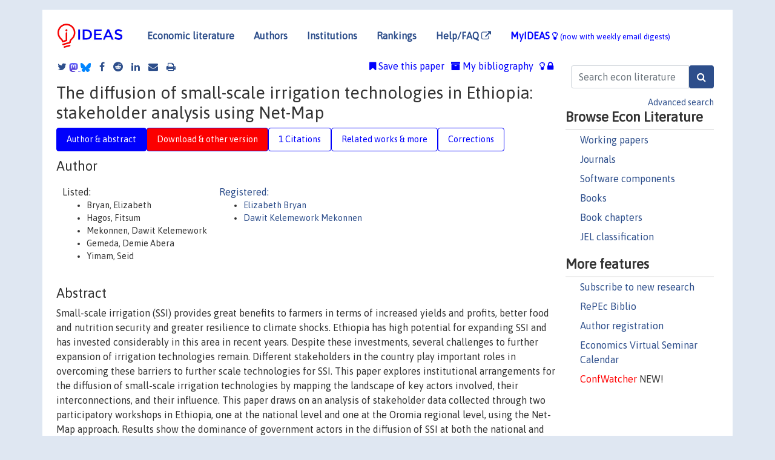

--- FILE ---
content_type: text/html; charset=UTF-8
request_url: https://ideas.repec.org/p/fpr/ifprid/1950.html
body_size: 9213
content:
<!DOCTYPE html> 
<HTML lang="en">
<HEAD>
<TITLE>The diffusion of small-scale irrigation technologies in Ethiopia: stakeholder analysis using Net-Map</TITLE>
    <meta charset="utf-8">
    <meta http-equiv="X-UA-Compatible" content="IE=edge">
    <meta name="viewport" content="width=device-width, initial-scale=1.0">
    <link rel="stylesheet" href="https://maxcdn.bootstrapcdn.com/bootstrap/4.0.0/css/bootstrap.min.css" integrity="sha384-Gn5384xqQ1aoWXA+058RXPxPg6fy4IWvTNh0E263XmFcJlSAwiGgFAW/dAiS6JXm" crossorigin="anonymous">
    <link rel="stylesheet" href="/css/font-awesome.min.css">
<!--    <link rel="stylesheet" href="https://cdn.jsdelivr.net/npm/fork-awesome@1.2.0/css/fork-awes
ome.min.css" integrity="sha256-XoaMnoYC5TH6/+ihMEnospgm0J1PM/nioxbOUdnM8HY=" crossorigin="anonymous">-->
<!--    <link rel="stylesheet" href="https://site-assets.fontawesome.com/releases/v6.2.0/css/all.css" />-->
    <link href="/css/normalnew.css" rel="stylesheet" type="text/css"/>
    <link href="/css/pushy.css" rel="stylesheet" type="text/css"/>
    <link rel="icon" type="image.jpg" href="/favicon.ico">
<!--[if lte IE 9]>
  <script src="/css/html5shiv.min.js"></script>
  <script src="/css/respond.min.js"></script>
<![endif]-->
  <script type='text/javascript'>
    var captchaContainer = null;
    var loadCaptcha = function() {
      captchaContainer = grecaptcha.render('captcha_container', {
        'sitekey' : '6LdQebIaAAAAACSKxvbloyrkQ_q-MqhOAGgD5PQV',
        'callback' : function(response) {
          console.log(response);
        }
      });
    };
  </script>

<META NAME="handle" CONTENT="RePEc:fpr:ifprid:1950"><META NAME="description" CONTENT="Downloadable! Small-scale irrigation (SSI) provides great benefits to farmers in terms of increased yields and profits, better food and nutrition security and greater resilience to climate shocks. Ethiopia has high potential for expanding SSI and has invested considerably in this area in recent years. Despite these investments, several challenges to further expansion of irrigation technologies remain. Different stakeholders in the country play important roles in overcoming these barriers to further scale technologies for SSI. This paper explores institutional arrangements for the diffusion of small-scale irrigation technologies by mapping the landscape of key actors involved, their interconnections, and their influence. This paper draws on an analysis of stakeholder data collected through two participatory workshops in Ethiopia, one at the national level and one at the Oromia regional level, using the Net-Map approach. Results show the dominance of government actors in the diffusion of SSI at both the national and regional levels, while most private sector and NGO actors remain in the periphery. Participants in both workshops highlighted the need for increased financing services to support the adoption of SSI and measures aimed at increasing the supply of high-quality irrigation equipment, such as modern water lifting technologies. One notable difference between the national and regional results was that at the regional level, farmers, and to some extent traders and input suppliers, were considered to be more influential in the diffusion of irrigation technologies, while they were considered marginal actors at the national level.">
<META NAME="keywords" CONTENT="funding; nongovernmental organizations; participatory approaches; scaling up; policies; technology; stakeholders; farmers; international organizations; institutions; smallholders; irrigation; small scale systems; private sector; financing; donors; small-scale aquaculture; resilience; government agencies; Ethiopia; Eastern Africa; Africa; Sub-Saharan Africa">
<META NAME="jel_code" CONTENT="">
<META NAME="author" CONTENT="Bryan, Elizabeth & Hagos, Fitsum & Mekonnen, Dawit Kelemework & Gemeda, Demie Abera & Yimam, Seid">
<META NAME="author_shortid" CONTENT="pbr325; pme562">
<META NAME="title" CONTENT="The diffusion of small-scale irrigation technologies in Ethiopia: stakeholder analysis using Net-Map">
<META NAME="download" CONTENT="1">
<META NAME="freedownload" CONTENT="1">
<META NAME="date" CONTENT="2020-02-02">
<META NAME="citation_publication_date" CONTENT="2020">
<META NAME="citation_authors" content="Bryan, Elizabeth; Hagos, Fitsum; Mekonnen, Dawit Kelemework; Gemeda, Demie Abera; Yimam, Seid">
<META NAME="citation_title" content="The diffusion of small-scale irrigation technologies in Ethiopia: stakeholder analysis using Net-Map">
<META NAME="citation_abstract" content="Small-scale irrigation (SSI) provides great benefits to farmers in terms of increased yields and profits, better food and nutrition security and greater resilience to climate shocks. Ethiopia has high potential for expanding SSI and has invested considerably in this area in recent years. Despite these investments, several challenges to further expansion of irrigation technologies remain. Different stakeholders in the country play important roles in overcoming these barriers to further scale technologies for SSI. This paper explores institutional arrangements for the diffusion of small-scale irrigation technologies by mapping the landscape of key actors involved, their interconnections, and their influence. This paper draws on an analysis of stakeholder data collected through two participatory workshops in Ethiopia, one at the national level and one at the Oromia regional level, using the Net-Map approach. Results show the dominance of government actors in the diffusion of SSI at both the national and regional levels, while most private sector and NGO actors remain in the periphery. Participants in both workshops highlighted the need for increased financing services to support the adoption of SSI and measures aimed at increasing the supply of high-quality irrigation equipment, such as modern water lifting technologies. One notable difference between the national and regional results was that at the regional level, farmers, and to some extent traders and input suppliers, were considered to be more influential in the diffusion of irrigation technologies, while they were considered marginal actors at the national level.">
<META NAME="citation_publisher" content="International Food Policy Research Institute (IFPRI)">
<META NAME="citation_journal_title" content="IFPRI discussion papers">
<META NAME="citation_keywords" content="funding; nongovernmental organizations; participatory approaches; scaling up; policies; technology; stakeholders; farmers; international organizations; institutions; smallholders; irrigation; small scale systems; private sector; financing; donors; small-scale aquaculture; resilience; government agencies; Ethiopia; Eastern Africa; Africa; Sub-Saharan Africa">
<META NAME="citation_abstract_html_url" content="https://ideas.repec.org/p/fpr/ifprid/1950.html">
<META NAME="citation_abstract_pdf_url" content="https://ideas.repec.org/p/fpr/ifprid/1950.html">
<META NAME="redif-type" content="paper">
<META NAME="citation_type" content="redif-paper">
<META NAME="citation_technical_report_number" content="1950">
<META NAME="citation_year" content="2020">
<META NAME="twitter:card" content="summary_large_image">
<META NAME="twitter:site" content="@repec_org">
<META NAME="twitter:title" content="The diffusion of small-scale irrigation technologies in Ethiopia: stak">
<META NAME="twitter:description" content="Small-scale irrigation (SSI) provides great benefits to farmers in terms of increased yields and profits, better food and nutrition security and greater resilience to climate shocks. Ethiopia has high">
<META NAME="twitter:image" content="https://ideas.repec.org/cgi-bin/twimage.cgi?p&fpr:ifprid:1950">
<META PROPERTY="og:type" content="article">
<META PROPERTY="og:title" content="The diffusion of small-scale irrigation technologies in Ethi">
<META PROPERTY="og:description" content="Small-scale irrigation (SSI) provides great benefits to farmers in terms of increased yields and profits, better food and nutrition security and greater resilience to climate shocks. Ethiopia has high">
<META PROPERTY="og:url" content="https://ideas.repec.org//p/fpr/ifprid/1950.html">
<META PROPERTY="og:image" content="https://ideas.repec.org/cgi-bin/twimage.cgi?p&fpr:ifprid:1950">
<script type="application/ld+json">
    {
	"@context": "http://schema.org",
	"@graph": [
	  {
	    "@id": "#periodical",
	    "@type": "Periodical",
	    "name": "IFPRI discussion papers",
	    "publisher": "International Food Policy Research Institute (IFPRI)",
	    "url": "https://ideas.repec.org/s/fpr/ifprid.html",
	    "requiresSubscription": "false"
          },
	  {
	    "@id": "#number",
	    "@type": "PublicationIssue",
	    "datePublished": "2020",
	    "issueNumber": "1950"
          },
	  {
	    "@id": "#article",
	    "@type": "ScholarlyArticle",
 	    "name": "The diffusion of small-scale irrigation technologies in Ethiopia: stakeholder analysis using Net-Map",
	    "url": "https://ideas.repec.org//p/fpr/ifprid/1950.html",
	    "description": "Small-scale irrigation (SSI) provides great benefits to farmers in terms of increased yields and profits, better food and nutrition security and greater resilience to climate shocks. Ethiopia has high potential for expanding SSI and has invested considerably in this area in recent years. Despite these investments, several challenges to further expansion of irrigation technologies remain. Different stakeholders in the country play important roles in overcoming these barriers to further scale technologies for SSI. This paper explores institutional arrangements for the diffusion of small-scale irrigation technologies by mapping the landscape of key actors involved, their interconnections, and their influence. This paper draws on an analysis of stakeholder data collected through two participatory workshops in Ethiopia, one at the national level and one at the Oromia regional level, using the Net-Map approach. Results show the dominance of government actors in the diffusion of SSI at both the national and regional levels, while most private sector and NGO actors remain in the periphery. Participants in both workshops highlighted the need for increased financing services to support the adoption of SSI and measures aimed at increasing the supply of high-quality irrigation equipment, such as modern water lifting technologies. One notable difference between the national and regional results was that at the regional level, farmers, and to some extent traders and input suppliers, were considered to be more influential in the diffusion of irrigation technologies, while they were considered marginal actors at the national level.",
	    "keywords": "funding; nongovernmental organizations; participatory approaches; scaling up; policies; technology; stakeholders; farmers; international organizations; institutions; smallholders; irrigation; small scale systems; private sector; financing; donors; small-scale aquaculture; resilience; government agencies; Ethiopia; Eastern Africa; Africa; Sub-Saharan Africa",
	    "author": "Bryan, Elizabeth & Hagos, Fitsum & Mekonnen, Dawit Kelemework & Gemeda, Demie Abera & Yimam, Seid",
	    "isPartOf": [
	      {	
	        "@id": "#periodical"
	      },
	      {
	        "@id": "#number"
	      }
	    ]
	 }
      ]
    }
    </script>
    </HEAD><BODY>
<!-- Google tag (gtag.js) -->
<script async src="https://www.googletagmanager.com/gtag/js?id=G-G63YGSJVZ7"></script>
<script>
  window.dataLayer = window.dataLayer || [];
  function gtag(){dataLayer.push(arguments);}
  gtag('js', new Date());

  gtag('config', 'G-G63YGSJVZ7');
</script>

<div class="container">
    <div id="header" class="row">
      <nav class="navbar navbar-collapse navbar-expand-md" role="navigation">
          <a class="navbar-brand" href="/">
            <img width="125" src="/ideas4.jpg" border="0" alt="IDEAS home">
          </a>
	<button class="navbar-toggler" type="button" data-toggle="collapse" data-target="#mobilesearch" aria-controls="mobilesearch" aria-expanded="false" aria-label="Toggle navigation">
	  <span class="navbar-toggler-icon"><i class="fa fa-search"></i></span>
	</button>
	<div class="collapse" id="mobilesearch">
	  <div class="form-inline">
	  <form method="POST" action="/cgi-bin/htsearch2" id="mobilesearch" role="search" class="card card-body">
            <div class="input-group">
              <input class="form-control" type="text" name="q" value="" placeholder="Search econ literature">
              <span class="input-group-btn">
		<input class="btn btn-default btn-lg fa" type="submit" value="&#xf002;" style="color:white;background-color:#2d4e8b;">
              </span>
            </div>
            <a href="/search.html" class="advanced-search">Advanced search</a>
	  </form>
	  </div>
	  </div>
	<button class="navbar-toggler" type="button" data-toggle="collapse" data-target="#mobilemenu" aria-controls="mobilemenu" aria-expanded="false" aria-label="Toggle navigation">
	  <span class="navbar-toggler-icon"><i class="fa fa-bars"></i></span>
	</button>
	<div class="collapse" id="mobilemenu">
          <ul class="navbar-nav mr-auto">
            <li class="nav-item">
	      <a class="nav-link" href="/">Economic literature:</a> <a href="/i/p.html">papers</A>, <a href="/i/a.html">articles</A>, <a href="/i/c.html">software</A>, <a href="/i/h.html">chapters</A>, <a href="/i/b.html">books</A>.
	    </li>
            <li class="nav-item">
              <a class="nav-link" href="/i/e.html">Authors</a>
	    </li>
            <li class="nav-item">
              <a class="nav-link" href="http://edirc.repec.org/">Institutions</a>
	    </li>
            <li class="nav-item">
	      <a class="nav-link" href="/top/">Rankings</a>
	    </li>
            <li class="nav-item">
	      <a class="nav-link" href="/help.html" target="_blank">Help/FAQ  <i class="fa fa-external-link"></i></a>
	    </li>
            <li class="nav-item">
	      <a class="nav-link" href="/cgi-bin/myideas.cgi">MyIDEAS <I class="fa fa-lightbulb-o"></I></a>
	    </li>
	    <li class="nav-item">
	      <span class="nav-text">More options at page bottom</span>
	    </li>
          </ul>
	</div>
	<div class="d-none d-md-inline">
          <ul class="nav nav-fill" id="topnav">
            <li class="nav-item">
	      <a class="nav-link" href="/">Economic literature</a>
	    </li>
            <li class="nav-item">
              <a class="nav-link" href="/i/e.html">Authors</a>
	    </li>
            <li class="nav-item">
              <a class="nav-link" href="http://edirc.repec.org/">Institutions</a>
	    </li>
            <li class="nav-item">
	      <a class="nav-link" href="/top/">Rankings</a>
	    </li>
            <li class="nav-item">
	      <a class="nav-link" href="/help.html" target="_blank">Help/FAQ  <i class="fa fa-external-link"></i></a>
	    </li>
            <li class="nav-item">
	      <a class="nav-link" href="/cgi-bin/myideas.cgi" style="color:blue;">MyIDEAS <I class="fa fa-lightbulb-o"></I> <small>(now with weekly email digests)</small></a>
	    </li>
          </ul>
        </div>
      </nav>
    </div>
    
    
    <div class="row">
      <div class="col-12" style="margin-top: -10px;">
	
	
	<div id="sidebar" class="sidebar-nav-fixed pull-right d-none d-print-none d-md-inline col-md-3">
	  <div class="inline-form">
	  <form method="POST" action="/cgi-bin/htsearch2" id="topsearch" role="search" class="navbar-form navbar-right">
            <div class="input-group">
              <input class="form-control" type="text" name="q" value="" placeholder="Search econ literature">
	      <input class="btn fa" type="submit" value="&#xf002;" style="color:white;background-color:#2d4e8b;">
            </div>
            <a href="/search.html" class="advanced-search">Advanced search</a>
	  </form>
	  </div>
	  <div id="menu">
            <h3>Browse Econ Literature</h3>
            <ul>
              <li><a href="/i/p.html">Working papers</a></li>
              <li><a href="/i/a.html">Journals</a></li>
              <li><a href="/i/c.html">Software components</a></li>
              <li><a href="/i/b.html">Books</a></li>
              <li><a href="/i/h.html">Book chapters</a></li>
              <li><a href="/j/">JEL classification</a></li>
            </ul>
	    
            <h3>More features</h3>
            <ul>
	      <li><a href="http://nep.repec.org/">Subscribe to new research</a></li>
	      <li><a href="https://biblio.repec.org/">RePEc Biblio</a></li>
	      <li><a href="https://authors.repec.org/">Author registration</a></li>
	      <li><a href="/v/">Economics Virtual Seminar Calendar</a></li>
	      <li><a href="https://confwatcher.b2ideas.eu/"><font color="red">ConfWatcher</font></a> NEW!</li>
            </ul>
	  </div>
	</div>
	<div class="d-none d-print-block">
	  <img width="145" src="/ideas4.jpg" border="0" alt="IDEAS home"> Printed from https://ideas.repec.org/p/fpr/ifprid/1950.html 
	</div>
	
	<div id="main" class="col-12 col-md-9">
	  <div class="site-overlay"></div>
	  <div class="d-print-none">
	    
<div id="messages" class="col-xs-12">

  
<span class="share-block">
            <a class="share-twitter fa fa-twitter" href="#" title="Share on Twitter"></a>
<!--            <a class="share-mastodon fa fa-mastodon" href="#" title="Share on Mastodon"></a>-->
<!--            <share-to-mastodon message="Found on RePEc/IDEAS:" url='https://ideas.repec.org/p/fpr/ifprid/1950.html'><font color="#2d4e8b"><i class="fa fa-mastodon"></i></font></share-to-mastodon>-->
            <share-to-mastodon message="Found on RePEc/IDEAS:" url='https://ideas.repec.org/p/fpr/ifprid/1950.html'><img src="/images/mastodon.svg" height=15></share-to-mastodon>
            <a href="https://bsky.app/intent/compose?text=Found%20on%20RePEc/IDEAS:%20https://ideas.repec.org/p/fpr/ifprid/1950.html%20&#128161;" target="_NEW"><img src="/images/bluesky.svg" height=15></a>
            <a class="share-facebook fa fa-facebook" href="#" title="Share on Facebook"></a>
            <a class="share-reddit fa fa-reddit" href="#" title="Share on Reddit"></a>
            <a class="share-linkedin fa fa-linkedin" href="#"  title="Share on LinkedIn"></a>
<!--            <a class="share-stumbleupon fa fa-stumbleupon" href="#"  title="Share on StumbleUpon"></a>-->
<!--            <a class="share-delicious fa fa-delicious" href="#" title="Save on Delicious"></a>-->
            <a class="share-email fa fa-envelope" href="#"  title="Share by Email"></a>
            <a class="share-print fa fa-print" href="#" title="Print this page"></a>
</span>













<span id="myideas">

<a href="/cgi-bin/myideas.cgi" data-toggle="tooltip" title="MyIDEAS: not logged in">
<i class="fa fa-lightbulb-o"></i>
<i class="fa fa-lock"></i>&nbsp;</a>


 <A HREF="/cgi-bin/myideas.cgi#myibiblio1unassigned"><I class="fa fa-archive"></I>&nbsp;My&nbsp;bibliography</A> 
 <i class="fa fa-bookmark"></i>&nbsp;<span onclick="loadDoc('https://ideas.repec.org/cgi-bin/myiadd2.cgi',myFunction);return true;">Save this paper</span>




</span>
<script>
function loadDoc(url,cfunc) {
  var xhttp = new XMLHttpRequest();
  xhttp.onreadystatechange = function() {
    if (xhttp.readyState == 4 && xhttp.status == 200) {
      cfunc(xhttp);
    }
  };
  xhttp.open("GET", url, true);
  xhttp.send();
}
function myFunction(xhttp) {
  document.getElementById("response").innerHTML = xhttp.responseText;
}
</script><span id="response"></span>
</div>


	  </div>
	  <div id="content-block">
	    
	    

<div id="title">
<h1>The diffusion of small-scale irrigation technologies in Ethiopia: stakeholder analysis using Net-Map</h1></div>
<div>
<ul class="nav nav-pills" id="myTab" role="tablist">
  <li class="nav-item">
    <a class="nav-link active" id="author-abstract-tab" data-toggle="tab" href="#author-abstract" role="tab" aria-controls="author-abstract" aria-selected="true">Author & abstract</a>
  </li>
  <li class="nav-item">
    <a class="nav-link download-tab" id="download-tab" data-toggle="tab" href="#download" role="tab" aria-controls="download" aria-selected="false">Download &amp; other version</a>
  </li>
  <li class="nav-item">
    <a class="nav-link" id="cites-tab" data-toggle="tab" href="#cites" role="tab" aria-controls="cites" aria-selected="false">1 Citations</a>
  </li>
      <li class="nav-item">
    <a class="nav-link" id="more-tab" data-toggle="tab" href="#more" role="tab" aria-controls="more" aria-selected="false">Related works & more</a>
  </li>
  <!-- Placeholder usernotes pill-->
  <li class="nav-item">
    <a class="nav-link" id="correct-tab" data-toggle="tab" href="#correct" role="tab" aria-controls="correct" aria-selected="false">Corrections</a>
  </li>
</ul>
    

<div class="tab-content" id="myTabContent">
  <div class="tab-pane fade show active" id="author-abstract" role="tabpanel" aria-labelledby="author-abstract-tab">

<h2>Author</h2>
    <div id="author-body">
      <div id="authortable">
        <div id="listed-authors">Listed:
          <ul id="authorlist"><li class="authorname">Bryan, Elizabeth</li>
<li class="authorname">Hagos, Fitsum</li>
<li class="authorname">Mekonnen, Dawit Kelemework</li>
<li class="authorname">Gemeda, Demie Abera</li>
<li class="authorname">Yimam, Seid</li>
</ul></div><div id="registered-authors"> <a href="https://authors.repec.org/">Registered:</a> <ul id="authorregistered"><li><a href="/f/pbr325.html">Elizabeth  Bryan </A></li>
<li><a href="/f/pme562.html">Dawit Kelemework Mekonnen </A></li>
</ul>
</div>
</div>
</div>


<h2 style="clear:left">Abstract</h2><div id="abstract-body">Small-scale irrigation (SSI) provides great benefits to farmers in terms of increased yields and profits, better food and nutrition security and greater resilience to climate shocks. Ethiopia has high potential for expanding SSI and has invested considerably in this area in recent years. Despite these investments, several challenges to further expansion of irrigation technologies remain. Different stakeholders in the country play important roles in overcoming these barriers to further scale technologies for SSI. This paper explores institutional arrangements for the diffusion of small-scale irrigation technologies by mapping the landscape of key actors involved, their interconnections, and their influence. This paper draws on an analysis of stakeholder data collected through two participatory workshops in Ethiopia, one at the national level and one at the Oromia regional level, using the Net-Map approach. Results show the dominance of government actors in the diffusion of SSI at both the national and regional levels, while most private sector and NGO actors remain in the periphery. Participants in both workshops highlighted the need for increased financing services to support the adoption of SSI and measures aimed at increasing the supply of high-quality irrigation equipment, such as modern water lifting technologies. One notable difference between the national and regional results was that at the regional level, farmers, and to some extent traders and input suppliers, were considered to be more influential in the diffusion of irrigation technologies, while they were considered marginal actors at the national level.</div>
<h2>Suggested Citation</h2>
<div id="biblio-body">
<LI class="list-group-item downfree"> Bryan, Elizabeth & Hagos, Fitsum & Mekonnen, Dawit Kelemework & Gemeda, Demie Abera & Yimam, Seid, 2020.
 "<B><A HREF="/p/fpr/ifprid/1950.html">The diffusion of small-scale irrigation technologies in Ethiopia: stakeholder analysis using Net-Map</A></B>,"
<A HREF="/s/fpr/ifprid.html">IFPRI discussion papers</A> 
1950, International Food Policy Research Institute (IFPRI).
</li>
Handle: <i style="word-break:break-all">RePEc:fpr:ifprid:1950</i>
<form method="post" action="/cgi-bin/refs.cgi" target="refs" class="form-inline" role="form" style="margin-bottom: 10px;">
<input type="hidden" name="handle" value="RePEc:fpr:ifprid:1950">
<div class="pull-left" style="padding-right: 2px;">
<input type="submit" class="btn btn-default fa" name="ref" value="Export reference &#xf08e;"> as
</div>
<div class="col-xs-8" style="padding-left: 0;">
<select name="output" size="1">
<option value="0">HTML</option>
<option value="0.5">HTML with abstract</option>
<option value="1">plain text</option>
<option value="1.5">plain text with abstract</option>
<option value="2">BibTeX</option>
<option value="3">RIS (EndNote, RefMan, ProCite)</option>
<option value="4">ReDIF</option>
<option value="6">JSON</option>
</select> 
</div>
</form></div>
   </div>
  <div class="tab-pane fade" id="download" role="tabpanel" aria-labelledby="download-tab">
    <h2>Download full text from publisher</h2><p></p>
       <FORM METHOD=GET ACTION="/cgi-bin/get_doc.cgi" target="_blank">
       <INPUT TYPE=HIDDEN NAME="urn" VALUE="RePEc:fpr:ifprid:1950"><INPUT TYPE="radio" NAME="url" VALUE="https://hdl.handle.net/10568/110679" checked><B>File URL:</B> <span style="word-break:break-all">https://hdl.handle.net/10568/110679</span><BR><B>Download Restriction:</B> no<BR>
<font size="+2" color="red">---><INPUT TYPE="SUBMIT" class="btn fa" VALUE="Download the selected file &#xf08e;" style="color:white;background-color:#2d4e8b;"><---</font></FORM><P><h2>Other versions of this item:</h2>
<div class="otherversion"><UL><LI class="list-group-item downfree"> Bryan, E. & Hagos, Fitsum & Mekonnen, D. & Gemeda, D. A. & Yimam, S., 2020.
 "<B><A HREF="https://ideas.repec.org/p/iwt/worppr/h050169.html">The diffusion of small-scale irrigation technologies in Ethiopia: stakeholder analysis using Net-Map</A></B>,"
<A HREF="https://ideas.repec.org/s/iwt/worppr.html">IWMI Working Papers</A> 
H049718, International Water Management Institute.
</UL></div>
</div>


    <div class="tab-pane fade" id="cites" role="tabpanel" aria-labelledby="cites-tab">
<H2>Citations</H2>

Citations are extracted by the <A HREF="http://citec.repec.org/">CitEc Project</A>, subscribe to its <A HREF="http://citec.repec.org/cgi-bin/rss.pl?h=RePEc:fpr:ifprid:1950">RSS feed</A> for this item.
<form method="post" action="/cgi-bin/refs.cgi" target="refs" class="form-inline" role="form" style="margin-bottom: 10px;">
<input type="hidden" name="handle" value="repec:eee:agiwat:v:303:y:2024:i:c:s0378377424003391">
<div class="pull-left" style="padding-right: 2px;">
<input type="submit" class="btn btn-default fa" name="ref" value="Export citations &#xf08e;"> as
</div>
<div class="col-xs-8" style="padding-left: 0;">
<select name="output" size="1">
<option value="0">HTML</option>
<option value="0.5">HTML with abstract</option>
<option value="1">plain text</option>
<option value="1.5">plain text with abstract</option>
<option value="2">BibTeX</option>
<option value="3">RIS (EndNote, RefMan, ProCite)</option>
<option value="4">ReDIF</option>
<option value="6">JSON</option>
</select> 
</div>
</form><P>

<BR><B>Cited by:</B><ol class="list-group"><LI class="list-group-item downgate">  Teferi, Ermias Tesfaye & Assefa, Tewodros T. & Tilahun, Seifu A. & Wassie, Solomon Bizuayehu & Thi Minh, Thai & Béné, Christophe, 2024.
"<B><A HREF="/a/eee/agiwat/v303y2024ics0378377424003391.html">Bridging the gap: Analysis of systemic barriers to irrigation technology supply businesses in Ethiopia</A></B>,"
<A HREF="/s/eee/agiwat.html">Agricultural Water Management</A>, Elsevier, vol. 303(C).
</ol>
</ol>
</div>

  <div class="tab-pane fade" id="more" role="tabpanel" aria-labelledby="more-tab">
    <H2> More about this item</H2>  <h3>Keywords</h3><form action="/cgi-bin/htsearch2" method="post" class="inline"><input type="hidden" name="q" value="funding"><button type="submit" value="submit" class="link-button">funding</button></form>; <form action="/cgi-bin/htsearch2" method="post" class="inline"><input type="hidden" name="q" value="nongovernmental organizations"><button type="submit" value="submit" class="link-button">nongovernmental organizations</button></form>; <form action="/cgi-bin/htsearch2" method="post" class="inline"><input type="hidden" name="q" value="participatory approaches"><button type="submit" value="submit" class="link-button">participatory approaches</button></form>; <form action="/cgi-bin/htsearch2" method="post" class="inline"><input type="hidden" name="q" value="scaling up"><button type="submit" value="submit" class="link-button">scaling up</button></form>; <form action="/cgi-bin/htsearch2" method="post" class="inline"><input type="hidden" name="q" value="policies"><button type="submit" value="submit" class="link-button">policies</button></form>; <form action="/cgi-bin/htsearch2" method="post" class="inline"><input type="hidden" name="q" value="technology"><button type="submit" value="submit" class="link-button">technology</button></form>; <form action="/cgi-bin/htsearch2" method="post" class="inline"><input type="hidden" name="q" value="stakeholders"><button type="submit" value="submit" class="link-button">stakeholders</button></form>; <form action="/cgi-bin/htsearch2" method="post" class="inline"><input type="hidden" name="q" value="farmers"><button type="submit" value="submit" class="link-button">farmers</button></form>; <form action="/cgi-bin/htsearch2" method="post" class="inline"><input type="hidden" name="q" value="international organizations"><button type="submit" value="submit" class="link-button">international organizations</button></form>; <form action="/cgi-bin/htsearch2" method="post" class="inline"><input type="hidden" name="q" value="institutions"><button type="submit" value="submit" class="link-button">institutions</button></form>; <form action="/cgi-bin/htsearch2" method="post" class="inline"><input type="hidden" name="q" value="smallholders"><button type="submit" value="submit" class="link-button">smallholders</button></form>; <form action="/cgi-bin/htsearch2" method="post" class="inline"><input type="hidden" name="q" value="irrigation"><button type="submit" value="submit" class="link-button">irrigation</button></form>; <form action="/cgi-bin/htsearch2" method="post" class="inline"><input type="hidden" name="q" value="small scale systems"><button type="submit" value="submit" class="link-button">small scale systems</button></form>; <form action="/cgi-bin/htsearch2" method="post" class="inline"><input type="hidden" name="q" value="private sector"><button type="submit" value="submit" class="link-button">private sector</button></form>; <form action="/cgi-bin/htsearch2" method="post" class="inline"><input type="hidden" name="q" value="financing"><button type="submit" value="submit" class="link-button">financing</button></form>; <form action="/cgi-bin/htsearch2" method="post" class="inline"><input type="hidden" name="q" value="donors"><button type="submit" value="submit" class="link-button">donors</button></form>; <form action="/cgi-bin/htsearch2" method="post" class="inline"><input type="hidden" name="q" value="small-scale aquaculture"><button type="submit" value="submit" class="link-button">small-scale aquaculture</button></form>; <form action="/cgi-bin/htsearch2" method="post" class="inline"><input type="hidden" name="q" value="resilience"><button type="submit" value="submit" class="link-button">resilience</button></form>; <form action="/cgi-bin/htsearch2" method="post" class="inline"><input type="hidden" name="q" value="government agencies"><button type="submit" value="submit" class="link-button">government agencies</button></form>; <form action="/cgi-bin/htsearch2" method="post" class="inline"><input type="hidden" name="q" value="Ethiopia"><button type="submit" value="submit" class="link-button">Ethiopia</button></form>; <form action="/cgi-bin/htsearch2" method="post" class="inline"><input type="hidden" name="q" value="Eastern Africa"><button type="submit" value="submit" class="link-button">Eastern Africa</button></form>; <form action="/cgi-bin/htsearch2" method="post" class="inline"><input type="hidden" name="q" value="Africa"><button type="submit" value="submit" class="link-button">Africa</button></form>; <form action="/cgi-bin/htsearch2" method="post" class="inline"><input type="hidden" name="q" value="Sub-Saharan Africa"><button type="submit" value="submit" class="link-button">Sub-Saharan Africa</button></form>; <form action="/cgi-bin/htsearch2" method="post" class="inline"><input type="hidden" name="q" value="funding nongovernmental organizations participatory approaches scaling up policies technology stakeholders farmers international organizations institutions smallholders irrigation small scale systems private sector financing donors small-scale aquaculture resilience government agencies Ethiopia Eastern Africa Africa Sub-Saharan Africa "><button type="submit" value="submit" class="link-button">All these keywords</button></form><h3>NEP fields</h3>
 This paper has been announced in the following <A HREF="http://nep.repec.org/">NEP Reports</A>:
 <UL><LI><A HREF="/n/nep-agr/2020-09-07.html">NEP-AGR-2020-09-07</A> (Agricultural Economics)</LI>
</UL>
<h3>Statistics</h3>
 <A      HREF="http://logec.repec.org/scripts/paperstat.pl?h=RePEc:fpr:ifprid:1950">Access and download statistics</A>
</div>

<!-- placeholder usernotes tab-->
 <div class="tab-pane fade" id="correct" role="tabpanel" aria-labelledby="correct-tab">
    <h2>Corrections</H2>
    <P>All material on this site has been provided by the respective publishers and authors. You can help correct errors and omissions. When requesting a correction, please mention this item's handle: <I style="word-break:break-all;">RePEc:fpr:ifprid:1950</I>. See <A HREF="/corrections.html">general information</A> about how to correct material in RePEc.
      </P><P>
      If you have authored this item and are not yet registered with RePEc, we encourage you to do it <A HREF="https://authors.repec.org/new-user">here</A>. This allows to link your profile to this item. It also allows you to accept potential citations to this item that we are uncertain about.
      </P><p>We have no bibliographic references for this item. You can help adding them by using <A HREF="http://citec.repec.org/cgi-bin/subRef.pl?h=RePEc:fpr:ifprid:1950" target="_blank">this form <i class="fa fa-external-link"></I></A>.</p><P>
      If you know of missing items citing this one, you can help us creating those links by adding the relevant references in the same way as above, for each refering item. If you are a registered author of this item, you may also want to check the "citations" tab in your <a href="https://authors.repec.org/">RePEc Author Service</A> profile, as there may be some citations waiting for confirmation.
      </P><P>
        For technical questions regarding this item, or to correct its authors, title, abstract, bibliographic or download information, contact: the person in charge (email available below). General contact details of provider: <A HREF="https://edirc.repec.org/data/ifprius.html" target="_blank" style="word-break:break-all;">https://edirc.repec.org/data/ifprius.html <i class="fa fa-external-link"></i></A>.

<div id="viewemail">
<form id="emailForm" action="/cgi-bin/getemail.cgi" method="POST">
<input type="hidden" name="handle" value="repec:fpr:ifprid:m">
<div id="captcha_container"></div>
          <input type="submit" value="View email address">
      </form>
      <script src="https://www.google.com/recaptcha/api.js?onload=loadCaptcha&render=explicit" async defer></script>
<div id="emailResponse"></div>
</div>
</p><p>
      Please note that corrections may take a couple of weeks to filter through
      the various RePEc services.</p>
</div>
</div>
</div>
<div id="footer" class="row d-print-none">
  <div class="col-sm-6 more-services">
    <h3 style="border-bottom: 1px solid #111; position: relative; right:0.9em;">More services and features</h3>
    <div class="row">
      <div class="list-group col">
        <a href="/cgi-bin/myideas.cgi" class="list-group-item">
          <h4 class="list-group-item-heading">MyIDEAS</h4>
          <p class="list-group-item-text">Follow serials, authors, keywords &amp; more</p>
        </a>
        <a href="http://authors.repec.org/" class="list-group-item">
          <h4 class="list-group-item-heading">Author registration</h4>
          <p class="list-group-item-text">Public profiles for Economics researchers</p>
        </a>
        <a href="http://ideas.repec.org/top/" class="list-group-item">
          <h4 class="list-group-item-heading">Rankings</h4>
          <p class="list-group-item-text">Various research rankings in Economics</p>
        </a>
        <a href="http://genealogy.repec.org/" class="list-group-item">
          <h4 class="list-group-item-heading">RePEc Genealogy</h4>
          <p class="list-group-item-text">Who was a student of whom, using RePEc</p>
        </a>
        <a href="http://biblio.repec.org/" class="list-group-item">
          <h4 class="list-group-item-heading">RePEc Biblio</h4>
          <p class="list-group-item-text">Curated articles &amp; papers on economics topics</p>
        </a>
      </div>
      <div class="list-group col">
        <a href="http://mpra.ub.uni-muenchen.de/" class="list-group-item" target="_blank">
          <h4 class="list-group-item-heading">MPRA  <i class="fa fa-external-link"></i></h4>
          <p class="list-group-item-text">Upload your paper to be listed on RePEc and IDEAS</p>
        </a>
        <a href="http://nep.repec.org/" class="list-group-item" target="_blank">
          <h4 class="list-group-item-heading">New papers by email <i class="fa fa-external-link"></i></h4>
          <p class="list-group-item-text">Subscribe to new additions to RePEc</p>
        </a>
        <a href="http://www.econacademics.org/" class="list-group-item">
          <h4 class="list-group-item-heading">EconAcademics</h4>
          <p class="list-group-item-text">Blog aggregator for economics research</p>
        </a>
        <a href="http://plagiarism.repec.org/" class="list-group-item">
          <h4 class="list-group-item-heading">Plagiarism</h4>
          <p class="list-group-item-text">Cases of plagiarism in Economics</p>
        </a>
      </div>
      </div>
    </div>
    <div class="col-sm more-services">
      <h3 style="border-bottom: 1px solid #111;">About RePEc</h3>
      <div class="list-group col">
        <a href="http://repec.org/" class="list-group-item" target="_blank">
	  <h4 class="list-group-item-heading">RePEc home <i class="fa fa-external-link"></i></h4>
	  <p class="list-group-item-text">Initiative for open bibliographies in Economics</p>
	</a>
        <a href="http://blog.repec.org/" class="list-group-item" target="_blank">
          <h4 class="list-group-item-heading">Blog <i class="fa fa-external-link"></i></h4>
          <p class="list-group-item-text">News about RePEc</p>
	</a>
        <a href="/help.html" class="list-group-item" target="_blank">
          <h4 class="list-group-item-heading">Help/FAQ <i class="fa fa-external-link"></i></h4>
          <p class="list-group-item-text">Questions about IDEAS and RePEc</p>
	</a>
        <a href="/team.html" class="list-group-item">
          <h4 class="list-group-item-heading">RePEc team</h4>
          <p class="list-group-item-text">RePEc volunteers</p>
	</a>
        <a href="/archives.html" class="list-group-item">
          <h4 class="list-group-item-heading">Participating archives</h4>
          <p class="list-group-item-text">Publishers indexing in RePEc</p>
	</a>
        <a href="https://ideas.repec.org/privacy.html" class="list-group-item" target="_blank">
          <h4 class="list-group-item-heading">Privacy statement <i class="fa fa-external-link"></i></h4>
	</a>
      </div>
    </div>
    <div class="col-sm more-services">
      <h3 style="border-bottom: 1px solid #111;">Help us</h3>
      <div class="list-group col">
        <a href="/corrections.html" class="list-group-item">
          <h4 class="list-group-item-heading">Corrections</h4>
          <p class="list-group-item-text">Found an error or omission?</p>
	</a>
        <a href="/volunteers.html" class="list-group-item">
          <h4 class="list-group-item-heading">Volunteers</h4>
          <p class="list-group-item-text">Opportunities to help RePEc</p>
	</a>
        <a href="/participate.html" class="list-group-item">
          <h4 class="list-group-item-heading">Get papers listed</h4>
          <p class="list-group-item-text">Have your research listed on RePEc</p>
	</a>
        <a href="/stepbystep.html" class="list-group-item">
          <h4 class="list-group-item-heading">Open a RePEc archive</h4>
          <p class="list-group-item-text">Have your institution's/publisher's output listed on RePEc</p>
	</a>
	<a href="/getdata.html" class="list-group-item">
          <h4 class="list-group-item-heading">Get RePEc data</h4>
          <p class="list-group-item-text">Use data assembled by RePEc</p>
	</a>
      </div>
    </div>
</div>
<div class="row">
  <div class="col-12" style="text-align: center; padding-top: 10px;">
    <div id="sidelogos">
      <a href="https://ideas.repec.org/">IDEAS</a> is a <a href="http://repec.org/" target="_blank">RePEc <i class="fa fa-external-link"></i></a> service. RePEc uses bibliographic data supplied by the respective publishers.
    </div>
  </div>
  
  
</div>
</div>

</div>
<!--<script src="https://code.jquery.com/jquery-3.2.1.slim.min.js" integrity="sha384-KJ3o2DKtIkvYIK3UENzmM7KCkRr/rE9/Qpg6aAZGJwFDMVNA/GpGFF93hXpG5KkN" crossorigin="anonymous"></script>-->
<script src="https://code.jquery.com/jquery-3.2.1.min.js"></script>
<script src="https://cdnjs.cloudflare.com/ajax/libs/popper.js/1.12.9/umd/popper.min.js" integrity="sha384-ApNbgh9B+Y1QKtv3Rn7W3mgPxhU9K/ScQsAP7hUibX39j7fakFPskvXusvfa0b4Q" crossorigin="anonymous"></script>
<script src="https://maxcdn.bootstrapcdn.com/bootstrap/4.0.0/js/bootstrap.min.js" integrity="sha384-JZR6Spejh4U02d8jOt6vLEHfe/JQGiRRSQQxSfFWpi1MquVdAyjUar5+76PVCmYl" crossorigin="anonymous"></script>
<script type="module" src="https://cdn.jsdelivr.net/npm/@justinribeiro/share-to-mastodon@0.2.0/dist/share-to-mastodon.js"></script>
<script src="/css/ideas.js"></script>
<script src="/css/pushy.js"></script>
<script>
$(document).ready(function() {
    // show active tab on reload
    if (location.hash !== '') $('a[href="' + location.hash + '"]').tab('show');

    // remember the hash in the URL without jumping
//    $('a[data-toggle="tab"]').on('shown.bs.tab', function(e) {
//       if(history.pushState) {
//            history.pushState(null, null, '#'+$(e.target).attr('href').substr(1));
//       } else {
//            location.hash = '#'+$(e.target).attr('href').substr(1);
//       }
//    });
});
</script>

</BODY>
</HTML>

--- FILE ---
content_type: text/html; charset=utf-8
request_url: https://www.google.com/recaptcha/api2/anchor?ar=1&k=6LdQebIaAAAAACSKxvbloyrkQ_q-MqhOAGgD5PQV&co=aHR0cHM6Ly9pZGVhcy5yZXBlYy5vcmc6NDQz&hl=en&v=9TiwnJFHeuIw_s0wSd3fiKfN&size=normal&anchor-ms=20000&execute-ms=30000&cb=j34yelfvwn2i
body_size: 48789
content:
<!DOCTYPE HTML><html dir="ltr" lang="en"><head><meta http-equiv="Content-Type" content="text/html; charset=UTF-8">
<meta http-equiv="X-UA-Compatible" content="IE=edge">
<title>reCAPTCHA</title>
<style type="text/css">
/* cyrillic-ext */
@font-face {
  font-family: 'Roboto';
  font-style: normal;
  font-weight: 400;
  font-stretch: 100%;
  src: url(//fonts.gstatic.com/s/roboto/v48/KFO7CnqEu92Fr1ME7kSn66aGLdTylUAMa3GUBHMdazTgWw.woff2) format('woff2');
  unicode-range: U+0460-052F, U+1C80-1C8A, U+20B4, U+2DE0-2DFF, U+A640-A69F, U+FE2E-FE2F;
}
/* cyrillic */
@font-face {
  font-family: 'Roboto';
  font-style: normal;
  font-weight: 400;
  font-stretch: 100%;
  src: url(//fonts.gstatic.com/s/roboto/v48/KFO7CnqEu92Fr1ME7kSn66aGLdTylUAMa3iUBHMdazTgWw.woff2) format('woff2');
  unicode-range: U+0301, U+0400-045F, U+0490-0491, U+04B0-04B1, U+2116;
}
/* greek-ext */
@font-face {
  font-family: 'Roboto';
  font-style: normal;
  font-weight: 400;
  font-stretch: 100%;
  src: url(//fonts.gstatic.com/s/roboto/v48/KFO7CnqEu92Fr1ME7kSn66aGLdTylUAMa3CUBHMdazTgWw.woff2) format('woff2');
  unicode-range: U+1F00-1FFF;
}
/* greek */
@font-face {
  font-family: 'Roboto';
  font-style: normal;
  font-weight: 400;
  font-stretch: 100%;
  src: url(//fonts.gstatic.com/s/roboto/v48/KFO7CnqEu92Fr1ME7kSn66aGLdTylUAMa3-UBHMdazTgWw.woff2) format('woff2');
  unicode-range: U+0370-0377, U+037A-037F, U+0384-038A, U+038C, U+038E-03A1, U+03A3-03FF;
}
/* math */
@font-face {
  font-family: 'Roboto';
  font-style: normal;
  font-weight: 400;
  font-stretch: 100%;
  src: url(//fonts.gstatic.com/s/roboto/v48/KFO7CnqEu92Fr1ME7kSn66aGLdTylUAMawCUBHMdazTgWw.woff2) format('woff2');
  unicode-range: U+0302-0303, U+0305, U+0307-0308, U+0310, U+0312, U+0315, U+031A, U+0326-0327, U+032C, U+032F-0330, U+0332-0333, U+0338, U+033A, U+0346, U+034D, U+0391-03A1, U+03A3-03A9, U+03B1-03C9, U+03D1, U+03D5-03D6, U+03F0-03F1, U+03F4-03F5, U+2016-2017, U+2034-2038, U+203C, U+2040, U+2043, U+2047, U+2050, U+2057, U+205F, U+2070-2071, U+2074-208E, U+2090-209C, U+20D0-20DC, U+20E1, U+20E5-20EF, U+2100-2112, U+2114-2115, U+2117-2121, U+2123-214F, U+2190, U+2192, U+2194-21AE, U+21B0-21E5, U+21F1-21F2, U+21F4-2211, U+2213-2214, U+2216-22FF, U+2308-230B, U+2310, U+2319, U+231C-2321, U+2336-237A, U+237C, U+2395, U+239B-23B7, U+23D0, U+23DC-23E1, U+2474-2475, U+25AF, U+25B3, U+25B7, U+25BD, U+25C1, U+25CA, U+25CC, U+25FB, U+266D-266F, U+27C0-27FF, U+2900-2AFF, U+2B0E-2B11, U+2B30-2B4C, U+2BFE, U+3030, U+FF5B, U+FF5D, U+1D400-1D7FF, U+1EE00-1EEFF;
}
/* symbols */
@font-face {
  font-family: 'Roboto';
  font-style: normal;
  font-weight: 400;
  font-stretch: 100%;
  src: url(//fonts.gstatic.com/s/roboto/v48/KFO7CnqEu92Fr1ME7kSn66aGLdTylUAMaxKUBHMdazTgWw.woff2) format('woff2');
  unicode-range: U+0001-000C, U+000E-001F, U+007F-009F, U+20DD-20E0, U+20E2-20E4, U+2150-218F, U+2190, U+2192, U+2194-2199, U+21AF, U+21E6-21F0, U+21F3, U+2218-2219, U+2299, U+22C4-22C6, U+2300-243F, U+2440-244A, U+2460-24FF, U+25A0-27BF, U+2800-28FF, U+2921-2922, U+2981, U+29BF, U+29EB, U+2B00-2BFF, U+4DC0-4DFF, U+FFF9-FFFB, U+10140-1018E, U+10190-1019C, U+101A0, U+101D0-101FD, U+102E0-102FB, U+10E60-10E7E, U+1D2C0-1D2D3, U+1D2E0-1D37F, U+1F000-1F0FF, U+1F100-1F1AD, U+1F1E6-1F1FF, U+1F30D-1F30F, U+1F315, U+1F31C, U+1F31E, U+1F320-1F32C, U+1F336, U+1F378, U+1F37D, U+1F382, U+1F393-1F39F, U+1F3A7-1F3A8, U+1F3AC-1F3AF, U+1F3C2, U+1F3C4-1F3C6, U+1F3CA-1F3CE, U+1F3D4-1F3E0, U+1F3ED, U+1F3F1-1F3F3, U+1F3F5-1F3F7, U+1F408, U+1F415, U+1F41F, U+1F426, U+1F43F, U+1F441-1F442, U+1F444, U+1F446-1F449, U+1F44C-1F44E, U+1F453, U+1F46A, U+1F47D, U+1F4A3, U+1F4B0, U+1F4B3, U+1F4B9, U+1F4BB, U+1F4BF, U+1F4C8-1F4CB, U+1F4D6, U+1F4DA, U+1F4DF, U+1F4E3-1F4E6, U+1F4EA-1F4ED, U+1F4F7, U+1F4F9-1F4FB, U+1F4FD-1F4FE, U+1F503, U+1F507-1F50B, U+1F50D, U+1F512-1F513, U+1F53E-1F54A, U+1F54F-1F5FA, U+1F610, U+1F650-1F67F, U+1F687, U+1F68D, U+1F691, U+1F694, U+1F698, U+1F6AD, U+1F6B2, U+1F6B9-1F6BA, U+1F6BC, U+1F6C6-1F6CF, U+1F6D3-1F6D7, U+1F6E0-1F6EA, U+1F6F0-1F6F3, U+1F6F7-1F6FC, U+1F700-1F7FF, U+1F800-1F80B, U+1F810-1F847, U+1F850-1F859, U+1F860-1F887, U+1F890-1F8AD, U+1F8B0-1F8BB, U+1F8C0-1F8C1, U+1F900-1F90B, U+1F93B, U+1F946, U+1F984, U+1F996, U+1F9E9, U+1FA00-1FA6F, U+1FA70-1FA7C, U+1FA80-1FA89, U+1FA8F-1FAC6, U+1FACE-1FADC, U+1FADF-1FAE9, U+1FAF0-1FAF8, U+1FB00-1FBFF;
}
/* vietnamese */
@font-face {
  font-family: 'Roboto';
  font-style: normal;
  font-weight: 400;
  font-stretch: 100%;
  src: url(//fonts.gstatic.com/s/roboto/v48/KFO7CnqEu92Fr1ME7kSn66aGLdTylUAMa3OUBHMdazTgWw.woff2) format('woff2');
  unicode-range: U+0102-0103, U+0110-0111, U+0128-0129, U+0168-0169, U+01A0-01A1, U+01AF-01B0, U+0300-0301, U+0303-0304, U+0308-0309, U+0323, U+0329, U+1EA0-1EF9, U+20AB;
}
/* latin-ext */
@font-face {
  font-family: 'Roboto';
  font-style: normal;
  font-weight: 400;
  font-stretch: 100%;
  src: url(//fonts.gstatic.com/s/roboto/v48/KFO7CnqEu92Fr1ME7kSn66aGLdTylUAMa3KUBHMdazTgWw.woff2) format('woff2');
  unicode-range: U+0100-02BA, U+02BD-02C5, U+02C7-02CC, U+02CE-02D7, U+02DD-02FF, U+0304, U+0308, U+0329, U+1D00-1DBF, U+1E00-1E9F, U+1EF2-1EFF, U+2020, U+20A0-20AB, U+20AD-20C0, U+2113, U+2C60-2C7F, U+A720-A7FF;
}
/* latin */
@font-face {
  font-family: 'Roboto';
  font-style: normal;
  font-weight: 400;
  font-stretch: 100%;
  src: url(//fonts.gstatic.com/s/roboto/v48/KFO7CnqEu92Fr1ME7kSn66aGLdTylUAMa3yUBHMdazQ.woff2) format('woff2');
  unicode-range: U+0000-00FF, U+0131, U+0152-0153, U+02BB-02BC, U+02C6, U+02DA, U+02DC, U+0304, U+0308, U+0329, U+2000-206F, U+20AC, U+2122, U+2191, U+2193, U+2212, U+2215, U+FEFF, U+FFFD;
}
/* cyrillic-ext */
@font-face {
  font-family: 'Roboto';
  font-style: normal;
  font-weight: 500;
  font-stretch: 100%;
  src: url(//fonts.gstatic.com/s/roboto/v48/KFO7CnqEu92Fr1ME7kSn66aGLdTylUAMa3GUBHMdazTgWw.woff2) format('woff2');
  unicode-range: U+0460-052F, U+1C80-1C8A, U+20B4, U+2DE0-2DFF, U+A640-A69F, U+FE2E-FE2F;
}
/* cyrillic */
@font-face {
  font-family: 'Roboto';
  font-style: normal;
  font-weight: 500;
  font-stretch: 100%;
  src: url(//fonts.gstatic.com/s/roboto/v48/KFO7CnqEu92Fr1ME7kSn66aGLdTylUAMa3iUBHMdazTgWw.woff2) format('woff2');
  unicode-range: U+0301, U+0400-045F, U+0490-0491, U+04B0-04B1, U+2116;
}
/* greek-ext */
@font-face {
  font-family: 'Roboto';
  font-style: normal;
  font-weight: 500;
  font-stretch: 100%;
  src: url(//fonts.gstatic.com/s/roboto/v48/KFO7CnqEu92Fr1ME7kSn66aGLdTylUAMa3CUBHMdazTgWw.woff2) format('woff2');
  unicode-range: U+1F00-1FFF;
}
/* greek */
@font-face {
  font-family: 'Roboto';
  font-style: normal;
  font-weight: 500;
  font-stretch: 100%;
  src: url(//fonts.gstatic.com/s/roboto/v48/KFO7CnqEu92Fr1ME7kSn66aGLdTylUAMa3-UBHMdazTgWw.woff2) format('woff2');
  unicode-range: U+0370-0377, U+037A-037F, U+0384-038A, U+038C, U+038E-03A1, U+03A3-03FF;
}
/* math */
@font-face {
  font-family: 'Roboto';
  font-style: normal;
  font-weight: 500;
  font-stretch: 100%;
  src: url(//fonts.gstatic.com/s/roboto/v48/KFO7CnqEu92Fr1ME7kSn66aGLdTylUAMawCUBHMdazTgWw.woff2) format('woff2');
  unicode-range: U+0302-0303, U+0305, U+0307-0308, U+0310, U+0312, U+0315, U+031A, U+0326-0327, U+032C, U+032F-0330, U+0332-0333, U+0338, U+033A, U+0346, U+034D, U+0391-03A1, U+03A3-03A9, U+03B1-03C9, U+03D1, U+03D5-03D6, U+03F0-03F1, U+03F4-03F5, U+2016-2017, U+2034-2038, U+203C, U+2040, U+2043, U+2047, U+2050, U+2057, U+205F, U+2070-2071, U+2074-208E, U+2090-209C, U+20D0-20DC, U+20E1, U+20E5-20EF, U+2100-2112, U+2114-2115, U+2117-2121, U+2123-214F, U+2190, U+2192, U+2194-21AE, U+21B0-21E5, U+21F1-21F2, U+21F4-2211, U+2213-2214, U+2216-22FF, U+2308-230B, U+2310, U+2319, U+231C-2321, U+2336-237A, U+237C, U+2395, U+239B-23B7, U+23D0, U+23DC-23E1, U+2474-2475, U+25AF, U+25B3, U+25B7, U+25BD, U+25C1, U+25CA, U+25CC, U+25FB, U+266D-266F, U+27C0-27FF, U+2900-2AFF, U+2B0E-2B11, U+2B30-2B4C, U+2BFE, U+3030, U+FF5B, U+FF5D, U+1D400-1D7FF, U+1EE00-1EEFF;
}
/* symbols */
@font-face {
  font-family: 'Roboto';
  font-style: normal;
  font-weight: 500;
  font-stretch: 100%;
  src: url(//fonts.gstatic.com/s/roboto/v48/KFO7CnqEu92Fr1ME7kSn66aGLdTylUAMaxKUBHMdazTgWw.woff2) format('woff2');
  unicode-range: U+0001-000C, U+000E-001F, U+007F-009F, U+20DD-20E0, U+20E2-20E4, U+2150-218F, U+2190, U+2192, U+2194-2199, U+21AF, U+21E6-21F0, U+21F3, U+2218-2219, U+2299, U+22C4-22C6, U+2300-243F, U+2440-244A, U+2460-24FF, U+25A0-27BF, U+2800-28FF, U+2921-2922, U+2981, U+29BF, U+29EB, U+2B00-2BFF, U+4DC0-4DFF, U+FFF9-FFFB, U+10140-1018E, U+10190-1019C, U+101A0, U+101D0-101FD, U+102E0-102FB, U+10E60-10E7E, U+1D2C0-1D2D3, U+1D2E0-1D37F, U+1F000-1F0FF, U+1F100-1F1AD, U+1F1E6-1F1FF, U+1F30D-1F30F, U+1F315, U+1F31C, U+1F31E, U+1F320-1F32C, U+1F336, U+1F378, U+1F37D, U+1F382, U+1F393-1F39F, U+1F3A7-1F3A8, U+1F3AC-1F3AF, U+1F3C2, U+1F3C4-1F3C6, U+1F3CA-1F3CE, U+1F3D4-1F3E0, U+1F3ED, U+1F3F1-1F3F3, U+1F3F5-1F3F7, U+1F408, U+1F415, U+1F41F, U+1F426, U+1F43F, U+1F441-1F442, U+1F444, U+1F446-1F449, U+1F44C-1F44E, U+1F453, U+1F46A, U+1F47D, U+1F4A3, U+1F4B0, U+1F4B3, U+1F4B9, U+1F4BB, U+1F4BF, U+1F4C8-1F4CB, U+1F4D6, U+1F4DA, U+1F4DF, U+1F4E3-1F4E6, U+1F4EA-1F4ED, U+1F4F7, U+1F4F9-1F4FB, U+1F4FD-1F4FE, U+1F503, U+1F507-1F50B, U+1F50D, U+1F512-1F513, U+1F53E-1F54A, U+1F54F-1F5FA, U+1F610, U+1F650-1F67F, U+1F687, U+1F68D, U+1F691, U+1F694, U+1F698, U+1F6AD, U+1F6B2, U+1F6B9-1F6BA, U+1F6BC, U+1F6C6-1F6CF, U+1F6D3-1F6D7, U+1F6E0-1F6EA, U+1F6F0-1F6F3, U+1F6F7-1F6FC, U+1F700-1F7FF, U+1F800-1F80B, U+1F810-1F847, U+1F850-1F859, U+1F860-1F887, U+1F890-1F8AD, U+1F8B0-1F8BB, U+1F8C0-1F8C1, U+1F900-1F90B, U+1F93B, U+1F946, U+1F984, U+1F996, U+1F9E9, U+1FA00-1FA6F, U+1FA70-1FA7C, U+1FA80-1FA89, U+1FA8F-1FAC6, U+1FACE-1FADC, U+1FADF-1FAE9, U+1FAF0-1FAF8, U+1FB00-1FBFF;
}
/* vietnamese */
@font-face {
  font-family: 'Roboto';
  font-style: normal;
  font-weight: 500;
  font-stretch: 100%;
  src: url(//fonts.gstatic.com/s/roboto/v48/KFO7CnqEu92Fr1ME7kSn66aGLdTylUAMa3OUBHMdazTgWw.woff2) format('woff2');
  unicode-range: U+0102-0103, U+0110-0111, U+0128-0129, U+0168-0169, U+01A0-01A1, U+01AF-01B0, U+0300-0301, U+0303-0304, U+0308-0309, U+0323, U+0329, U+1EA0-1EF9, U+20AB;
}
/* latin-ext */
@font-face {
  font-family: 'Roboto';
  font-style: normal;
  font-weight: 500;
  font-stretch: 100%;
  src: url(//fonts.gstatic.com/s/roboto/v48/KFO7CnqEu92Fr1ME7kSn66aGLdTylUAMa3KUBHMdazTgWw.woff2) format('woff2');
  unicode-range: U+0100-02BA, U+02BD-02C5, U+02C7-02CC, U+02CE-02D7, U+02DD-02FF, U+0304, U+0308, U+0329, U+1D00-1DBF, U+1E00-1E9F, U+1EF2-1EFF, U+2020, U+20A0-20AB, U+20AD-20C0, U+2113, U+2C60-2C7F, U+A720-A7FF;
}
/* latin */
@font-face {
  font-family: 'Roboto';
  font-style: normal;
  font-weight: 500;
  font-stretch: 100%;
  src: url(//fonts.gstatic.com/s/roboto/v48/KFO7CnqEu92Fr1ME7kSn66aGLdTylUAMa3yUBHMdazQ.woff2) format('woff2');
  unicode-range: U+0000-00FF, U+0131, U+0152-0153, U+02BB-02BC, U+02C6, U+02DA, U+02DC, U+0304, U+0308, U+0329, U+2000-206F, U+20AC, U+2122, U+2191, U+2193, U+2212, U+2215, U+FEFF, U+FFFD;
}
/* cyrillic-ext */
@font-face {
  font-family: 'Roboto';
  font-style: normal;
  font-weight: 900;
  font-stretch: 100%;
  src: url(//fonts.gstatic.com/s/roboto/v48/KFO7CnqEu92Fr1ME7kSn66aGLdTylUAMa3GUBHMdazTgWw.woff2) format('woff2');
  unicode-range: U+0460-052F, U+1C80-1C8A, U+20B4, U+2DE0-2DFF, U+A640-A69F, U+FE2E-FE2F;
}
/* cyrillic */
@font-face {
  font-family: 'Roboto';
  font-style: normal;
  font-weight: 900;
  font-stretch: 100%;
  src: url(//fonts.gstatic.com/s/roboto/v48/KFO7CnqEu92Fr1ME7kSn66aGLdTylUAMa3iUBHMdazTgWw.woff2) format('woff2');
  unicode-range: U+0301, U+0400-045F, U+0490-0491, U+04B0-04B1, U+2116;
}
/* greek-ext */
@font-face {
  font-family: 'Roboto';
  font-style: normal;
  font-weight: 900;
  font-stretch: 100%;
  src: url(//fonts.gstatic.com/s/roboto/v48/KFO7CnqEu92Fr1ME7kSn66aGLdTylUAMa3CUBHMdazTgWw.woff2) format('woff2');
  unicode-range: U+1F00-1FFF;
}
/* greek */
@font-face {
  font-family: 'Roboto';
  font-style: normal;
  font-weight: 900;
  font-stretch: 100%;
  src: url(//fonts.gstatic.com/s/roboto/v48/KFO7CnqEu92Fr1ME7kSn66aGLdTylUAMa3-UBHMdazTgWw.woff2) format('woff2');
  unicode-range: U+0370-0377, U+037A-037F, U+0384-038A, U+038C, U+038E-03A1, U+03A3-03FF;
}
/* math */
@font-face {
  font-family: 'Roboto';
  font-style: normal;
  font-weight: 900;
  font-stretch: 100%;
  src: url(//fonts.gstatic.com/s/roboto/v48/KFO7CnqEu92Fr1ME7kSn66aGLdTylUAMawCUBHMdazTgWw.woff2) format('woff2');
  unicode-range: U+0302-0303, U+0305, U+0307-0308, U+0310, U+0312, U+0315, U+031A, U+0326-0327, U+032C, U+032F-0330, U+0332-0333, U+0338, U+033A, U+0346, U+034D, U+0391-03A1, U+03A3-03A9, U+03B1-03C9, U+03D1, U+03D5-03D6, U+03F0-03F1, U+03F4-03F5, U+2016-2017, U+2034-2038, U+203C, U+2040, U+2043, U+2047, U+2050, U+2057, U+205F, U+2070-2071, U+2074-208E, U+2090-209C, U+20D0-20DC, U+20E1, U+20E5-20EF, U+2100-2112, U+2114-2115, U+2117-2121, U+2123-214F, U+2190, U+2192, U+2194-21AE, U+21B0-21E5, U+21F1-21F2, U+21F4-2211, U+2213-2214, U+2216-22FF, U+2308-230B, U+2310, U+2319, U+231C-2321, U+2336-237A, U+237C, U+2395, U+239B-23B7, U+23D0, U+23DC-23E1, U+2474-2475, U+25AF, U+25B3, U+25B7, U+25BD, U+25C1, U+25CA, U+25CC, U+25FB, U+266D-266F, U+27C0-27FF, U+2900-2AFF, U+2B0E-2B11, U+2B30-2B4C, U+2BFE, U+3030, U+FF5B, U+FF5D, U+1D400-1D7FF, U+1EE00-1EEFF;
}
/* symbols */
@font-face {
  font-family: 'Roboto';
  font-style: normal;
  font-weight: 900;
  font-stretch: 100%;
  src: url(//fonts.gstatic.com/s/roboto/v48/KFO7CnqEu92Fr1ME7kSn66aGLdTylUAMaxKUBHMdazTgWw.woff2) format('woff2');
  unicode-range: U+0001-000C, U+000E-001F, U+007F-009F, U+20DD-20E0, U+20E2-20E4, U+2150-218F, U+2190, U+2192, U+2194-2199, U+21AF, U+21E6-21F0, U+21F3, U+2218-2219, U+2299, U+22C4-22C6, U+2300-243F, U+2440-244A, U+2460-24FF, U+25A0-27BF, U+2800-28FF, U+2921-2922, U+2981, U+29BF, U+29EB, U+2B00-2BFF, U+4DC0-4DFF, U+FFF9-FFFB, U+10140-1018E, U+10190-1019C, U+101A0, U+101D0-101FD, U+102E0-102FB, U+10E60-10E7E, U+1D2C0-1D2D3, U+1D2E0-1D37F, U+1F000-1F0FF, U+1F100-1F1AD, U+1F1E6-1F1FF, U+1F30D-1F30F, U+1F315, U+1F31C, U+1F31E, U+1F320-1F32C, U+1F336, U+1F378, U+1F37D, U+1F382, U+1F393-1F39F, U+1F3A7-1F3A8, U+1F3AC-1F3AF, U+1F3C2, U+1F3C4-1F3C6, U+1F3CA-1F3CE, U+1F3D4-1F3E0, U+1F3ED, U+1F3F1-1F3F3, U+1F3F5-1F3F7, U+1F408, U+1F415, U+1F41F, U+1F426, U+1F43F, U+1F441-1F442, U+1F444, U+1F446-1F449, U+1F44C-1F44E, U+1F453, U+1F46A, U+1F47D, U+1F4A3, U+1F4B0, U+1F4B3, U+1F4B9, U+1F4BB, U+1F4BF, U+1F4C8-1F4CB, U+1F4D6, U+1F4DA, U+1F4DF, U+1F4E3-1F4E6, U+1F4EA-1F4ED, U+1F4F7, U+1F4F9-1F4FB, U+1F4FD-1F4FE, U+1F503, U+1F507-1F50B, U+1F50D, U+1F512-1F513, U+1F53E-1F54A, U+1F54F-1F5FA, U+1F610, U+1F650-1F67F, U+1F687, U+1F68D, U+1F691, U+1F694, U+1F698, U+1F6AD, U+1F6B2, U+1F6B9-1F6BA, U+1F6BC, U+1F6C6-1F6CF, U+1F6D3-1F6D7, U+1F6E0-1F6EA, U+1F6F0-1F6F3, U+1F6F7-1F6FC, U+1F700-1F7FF, U+1F800-1F80B, U+1F810-1F847, U+1F850-1F859, U+1F860-1F887, U+1F890-1F8AD, U+1F8B0-1F8BB, U+1F8C0-1F8C1, U+1F900-1F90B, U+1F93B, U+1F946, U+1F984, U+1F996, U+1F9E9, U+1FA00-1FA6F, U+1FA70-1FA7C, U+1FA80-1FA89, U+1FA8F-1FAC6, U+1FACE-1FADC, U+1FADF-1FAE9, U+1FAF0-1FAF8, U+1FB00-1FBFF;
}
/* vietnamese */
@font-face {
  font-family: 'Roboto';
  font-style: normal;
  font-weight: 900;
  font-stretch: 100%;
  src: url(//fonts.gstatic.com/s/roboto/v48/KFO7CnqEu92Fr1ME7kSn66aGLdTylUAMa3OUBHMdazTgWw.woff2) format('woff2');
  unicode-range: U+0102-0103, U+0110-0111, U+0128-0129, U+0168-0169, U+01A0-01A1, U+01AF-01B0, U+0300-0301, U+0303-0304, U+0308-0309, U+0323, U+0329, U+1EA0-1EF9, U+20AB;
}
/* latin-ext */
@font-face {
  font-family: 'Roboto';
  font-style: normal;
  font-weight: 900;
  font-stretch: 100%;
  src: url(//fonts.gstatic.com/s/roboto/v48/KFO7CnqEu92Fr1ME7kSn66aGLdTylUAMa3KUBHMdazTgWw.woff2) format('woff2');
  unicode-range: U+0100-02BA, U+02BD-02C5, U+02C7-02CC, U+02CE-02D7, U+02DD-02FF, U+0304, U+0308, U+0329, U+1D00-1DBF, U+1E00-1E9F, U+1EF2-1EFF, U+2020, U+20A0-20AB, U+20AD-20C0, U+2113, U+2C60-2C7F, U+A720-A7FF;
}
/* latin */
@font-face {
  font-family: 'Roboto';
  font-style: normal;
  font-weight: 900;
  font-stretch: 100%;
  src: url(//fonts.gstatic.com/s/roboto/v48/KFO7CnqEu92Fr1ME7kSn66aGLdTylUAMa3yUBHMdazQ.woff2) format('woff2');
  unicode-range: U+0000-00FF, U+0131, U+0152-0153, U+02BB-02BC, U+02C6, U+02DA, U+02DC, U+0304, U+0308, U+0329, U+2000-206F, U+20AC, U+2122, U+2191, U+2193, U+2212, U+2215, U+FEFF, U+FFFD;
}

</style>
<link rel="stylesheet" type="text/css" href="https://www.gstatic.com/recaptcha/releases/9TiwnJFHeuIw_s0wSd3fiKfN/styles__ltr.css">
<script nonce="10oz25FhqrU7xVnARYSNvg" type="text/javascript">window['__recaptcha_api'] = 'https://www.google.com/recaptcha/api2/';</script>
<script type="text/javascript" src="https://www.gstatic.com/recaptcha/releases/9TiwnJFHeuIw_s0wSd3fiKfN/recaptcha__en.js" nonce="10oz25FhqrU7xVnARYSNvg">
      
    </script></head>
<body><div id="rc-anchor-alert" class="rc-anchor-alert"></div>
<input type="hidden" id="recaptcha-token" value="[base64]">
<script type="text/javascript" nonce="10oz25FhqrU7xVnARYSNvg">
      recaptcha.anchor.Main.init("[\x22ainput\x22,[\x22bgdata\x22,\x22\x22,\[base64]/[base64]/[base64]/[base64]/[base64]/[base64]/[base64]/[base64]/[base64]/[base64]\\u003d\x22,\[base64]\\u003d\\u003d\x22,\x22RGMWw5rDusKRT8OSw4ZPTEDDonlGamfDjMOLw67DnyPCgwnDhGvCvsO9HiloXsKuSz9hwq4jwqPCscOeF8KDOsKvDj9ewpXCiWkGGMKEw4TCksKhOMKJw57DrcOHWX09NsOGEsOUwrnCo3rDhcKVb2HCicOeVSnDtsO/[base64]/wo/DhB9KwoF6woITb8OrwpQkDzrDrhvDr8Kmwp5SLMKNw4d8w6t4wqlbw7dKwrE7w6vCjcKZBnPCi3Jbw5wowrHDhF/DjVxCw61awq5Kw7Ewwo7Dgzc9ZcKGW8Ovw63CnsOqw7Vtwq/Dq8O1woPDmWk3wrUgw6HDsy7CmHHDklbCklTCk8Oiw4zDtcONS1tHwq8rwoLDk1LCgsKXwoTDjBVqM0HDrMOuVm0NPsKSewovwpbDuzHCt8KtCnvCrcOyNcOZw6HCrsO/[base64]/CvWTCiTE9w5rDmBxHwofDhcK/wrfCjcKqSsOowrbCmkTCnlrCn2FLw4PDjnrCjMKEAnY9UMOgw5DDvSJ9NRDDscO+HMKVwpvDhyTDjcO7K8OUDFhVRcOUbcOgbCQYXsOcD8KQwoHCiMK+wqHDvQR3w7RHw6/DtMO5OMKfa8KuDcOOFsOOZ8K7w4jDrX3CgknDum5uFMKcw5zCk8Ofwo7Du8KwQ8O5woPDt3w7NjrCph3DmxNrE8KSw5bDijrDt3YWFsO1wqtswq12UirCrks5cMKewp3Ci8Orw4Fae8K8PcK4w7xawpc/wqHDqcK6wo0NembCocKowrM0woMSCMOxZMKxw7TDshErZ8OAGcKiw5HDrMOBRCxUw5PDjSDDnTXCnTd0BEMCAAbDj8ONIxQDwrjCrl3Ci0PCjMKmworDscKQbT/CqxvChDNUZmvCqW/CmgbCrMOKPQ/DtcKIw47DpXBOw4tBw6LCvy7ChcKCFMOSw4jDssOCwqPCqgVuw6TDuA1Vw7XDscO1wqLCoW5TwpXCrHfCicKbAsKAwrTClnQxw71TaWLCtMKuwoNTwpVIY2VEw77DnH13wpRrwojDmQ0iZyxVw7QqwqHCpktHw5x/w5HDnG7DgMOQDsO+w67DqcKMOsOlw7cnXsKIwoQ+wpIHw7fCicOJL0kqworChMOAwps7w4TCmSfDpcKILiDDjjF+wr/Cl8Khw4puw7ZoR8KnRjx5JlgUeMK7SsONwqxVYivCj8OiTFnChMODwqPDmcKfw5sjYMKoMMOdC8OrVUo5w5YoJhfCmsKkw7Alw6M3SCJvwofDnTrDjsO1w7Mywp1abcOSDcKBwr8fw40uwo7DswHDuMK6HQNywrvDvAvCmUfCoGfDsGrDqB/[base64]/W8K1w5TCrcKDRzXCi0TCi8K/PcKKw7zDsTTCpgtVM8KRD8OIwoHDlR/Ch8KfwqHCsMOWw5gEK2XCqMKZBjIGYcO/[base64]/w7rDn8Ouw67DlWLCvsO8w6TDqcKnw6pxeG0OwoPCgVXDqcKGfWBaRsO9Vytnw6HDmcOTw4vDnDFqwpk4w4Aywr3DqMK4DWssw53DkMO1U8OYw5FqPSnCv8ONCSERw45ZWcKZwpHDrhfCqmPCscOoEWnDrsOXw5TDlsOXQFfCu8OPw7cXYG/Cp8KwwrhBwrLCtntFSEHDpyTClsOFVS/CrcK8AXRWHsOZD8KpK8Olwosuw4/[base64]/CmHjDtwLDkGXDl34Key0RZMKjBRXCuU/CokXDhcK/w5XDgMO+LMKIwp4YEMOXHsOjwr/CvHnClxhJFMKWwpsxJkNjaUw1b8OrbmTDjcOPw7EEw7Z8wpJ6DATDrg7CicOtw7LCtkMRw5fCp0N7w4PCjAHDhxQCBznDj8KtwrLCssK4wqZDw5LDj1fCp8OOw6zCu0PDmAPCjsOFDQ5zNMOlwrZ/wpnDqW1Iw7dUwpVqI8OLwrc4ZSbDmMKZwrFEw7kwWMOBE8Oxw5NLwqI5w7pYw6rCiDnDvcOQfHfDsCJ1wqTDnMOEw6l9CT/CkcKDw4Fvwo5faxXCuTVYw67CmU4AwoV2w6TCuQzDusKGVDMDw6gewoo0ZcOKw7J9w7DDmcKpEjMYaAAsAi0MIx/DvsOZDWVmwo3DqcOXw43Dq8OOw7Nlw7/DnsOnwrHDh8OVDT1vwr1YW8ODw6/DsSbDmsOWw5Q7wq5pE8OxJcK4TDDDgcKRwpXCpBUUYTkZw7U2S8KUw4HCqMOiWDhSw6B1CMOgXm7Dp8OBwrpsI8OldH7ClsKuGcK8DG4tVcOMI3A7RQMDwpbDhcO4NcKRwr5pYkLChl/Ch8KfaR0ZwqUaG8O7JzXDr8KzEzhfw4bDucKxHk5WF8KTwpJKGS54G8KcfVHCq3/DkCktZRrDiB8Ow7pcwqA/JTwPAVTDk8O3wo5HcsK4EARJdMKoeGNiwp8GwpvCikhAXHTDoF7DnMKlHsK2wqLCslhyZcOkwqBXcsK7Lw3Dt10MNkQyBGbDs8Odw5fDs8OZw4nDoMOCBsKDWFRGw5/CkXoWwohrH8KXXV/Cu8KxwqnCvcOUw6jDiMOudsOIXcOVw47DhhrCjMKywqhweBEzw53DusO8L8OkIMKMQ8KUw6kXT1s8W11nEn3CoRTDmmzDusOZwp/DjTTDl8O8fMKbccOsNTQdwoISHVkkwo4cw6/CoMO5woFWeG/DvMOBwrvCtUHDtcOBwqJMaMOSwq5CLMKbbx/[base64]/w4vCscOgw6Y7w6LChcOgwqIbSMOiA2PDliYqfE/[base64]/wqAIw4XCrGPCg8OpIsKdwqPDpcOdbcKqTGlvOMO2wovDtTzDhsOfGsKhw6t5woc5wpPDisONw5vDslXCnMKQNMKXw7HDkMKec8Obw4wvw7oww45/DcOuwq40wrI0QlzCqGbDmcOxVMOJw77DsBPCtwx9LlHDm8OUwq/DqcOpw7bCgsOywo/[base64]/[base64]/CmcK0w4I2ICVbw7/DiMO+KhJ2w6vDhsKHRcOQw47CgGRmVUDCu8KCLsOpw6XDggrCssOfwq3CkcOLZlxGacKSwqIZwoTChMKcwoDCpSvDmMO1wrErfMOvwq57GMKgwpJzN8KwA8KNw7hON8KtGsOQwo/Dn2Maw5JGw4cFwrkfXsOSw6tVw742w4BrwpTCucODwo1INULCmMKiw64VFcKYwpkTw7kGwqrCr3TCnH5wwpbDrsOgw654wqssLcKcdMK3w6zCtlXCt3/[base64]/F1TDjFXCgMKGw5cxTT/DuG95wqzCjsKWwrDDjcKgw6fDpMOrw6sIw5nCtxbCvsO1ecOFwq0ww49Hw6ENJcOdWGfDgz5Mw7/CrsOgc33Cq0ZCwrgUPcObw6/ChGvCg8KEYirDgMK+GVTDnMOqMifCrBHDgz0KQ8KQw4ILw4/Dk3/ChsOowpLDqsKHNsOLwqViw5zDnsOSwoEFw6HDt8K8MsOew7gIBMOSWCQnw7bCusKmw7wmAmjCuVvCsXZFYzF7wpLCk8K9w5HDr8Ovf8KqwobDjWQwa8Kqw6how5/CosKsGwHCgMK/w7HCnRslw6rCh2hEwoo/AcKJw6w8CMOjEcKUfcOSIMKXw4nDh0nDrsK0FmZNDGDDscKfbsKXGCYibQ9Rw5V4wqAyf8OHw71hWhUiYsOLQcOvwq7DrwXDicKOw6bCsQ3Cpj/DnsKPX8OowqxFB8KIecK/NBjCj8OQw4PDrV1hw77Dl8KfZC/DmsK/wonCgyrDrMKqYk4Xw4NfP8OMwo45w7DDijnDnjtAecO6wrcaPcKxaVPCrzV9w6/Cv8KgfsKRwpXDh03CucO+BGrCqSbDt8KmGsODXsO8wqjDr8K9OsO1wo/Cn8Kjw6HCqgDDicOIVUoVblbCv0Rbwr9hwp8QwpnCpXd6P8KhccObScOowq0Ma8OswrbCiMKrIj/Cp8KtwrcDO8K1IENEwqtkJ8O2VA0RdkQpwqUPVDhYZcO/VsONZ8OQwoPDocOdwql5w5wRWsOyw6lGW04AwrPDlXYWN8OcVmU8wpzDl8KGw7hlw7zCjMKGLcO7w7bDiEjClMOBDMOuw7DDsm7CniPCpsOPwpMzwo/DgH3ChsOeesOqBmrDqMOHAsO+B8K9w58ow5Zxw7QgRkvCpwjCpiPClcOuLWBuBgvCnUcFwrEoMQrCjcK7Phw9N8Kow7Vbw7TClkfCrMKGw6xtwofDscOrw5BICsObwpBCw5fDv8O8XBXCkjnDvsOtw65+clnClcO4Cg/[base64]/CvxFqw6XCkcKwOwVSwoAGfcO5woJIw5jDl3nCpDPDoi/[base64]/wqY5eXkZT8K1MAlowpPCosKEW8KzLMKOw6TClcOIMMKSHsKYw5fCqMOHwphzw43CpHB1SwNsbsKJAcKpZlvDr8OBw4JABD8Sw5jCrsKrQsKpcnPCssO/ZXZwwpghDcKNK8KLwqohw4MtKMOCw7kpwrg+wr/Cg8KwISw3L8OyZwfDulHCncOxwqh7wr8LwrEUw5LDrsOxw6XCjzzDgxbDs8OqQsK4NDFAaUvDhUzDmcK0NVdbZxZwD3jCphtKJ1guw7fDkMKaJMKDWRITw4TCmVjDlQzDusOsw6/CvUl2MsOqwrESfsK4aTbCq1LCg8KqwqB2wpHDqXDCpcKuGHsAw6DDpMOpb8OXOsK+wpLDim/[base64]/CsMK7dF97XcKzcBdgw7AvUU9gwoggw5fCr8KXwrDCpsKGVy4Vw6PCisOHwrA6K8KlYz/CpcOew5YFwqIlTCXDtsO9PgBBEQHDkAHCsAAWw740wocEGMOkwp86VMOPw5UcUsOaw5EyCk8ZOSBXwqDCvBYxWX7Dl34nJsKhVjUKCRxOOzNEI8OPw7bCmcKYw7Vew5QoTMKQM8O3wp9/wrTCmMOBFlNzTzvDqMKYw6d+McKAwpfCvE0Mw4zDqTHDlcKLLsKOwr9sAB1oGw8Tw4pJelbDu8K1C8OQe8KDbsO0wpLDhsOBdk5VLR/CrsOpFXHCgUzDmgQZw597XsKOwr5Rw4HDqF9rw5DCusKbw7d7YsKNw5jCnwzDmcKZw44THypbw6PCgMOCwrHDqSFtdjoPEVDDtMK+wonCisKlwrhiw7wyw6TCo8OGw6AKYkHCqlXDiWBMdATDkMKOB8K3SWJ0w4/DgG8adjbCoMKiwrEBYMORSVt8eWRdwqkmwqTDvsOQw7XDhFoHw5DCiMOuw5/DsBx1RSNpwo7DkUsdwpJYM8O9YMKxAkhTwqXDmcOcVURITTzDusKDWzHDrcOPWRMwJBAtw4N7IHDDg8KQTMOQwopSwqDCgcK/[base64]/Dn0cXZksiwrYnwpEpw4/Cn1LDiMK4worDsiwnKgQuwrEBMQE6YhjChsOVEMKSG0hxPDnDkcOFFmTDoMOATV3Dj8OCCcOPwowtwpA6TFHCgMKHwr7CssOgwrvDrMKxw7TCocKDwonChsOQEcOQQADDk0nCucOPW8OCwrkDTy9iFivDmD4/[base64]/Cg8KKw4YNHMO0e8OQw6nDuBLCkMOQwpnCoUDDsz4tRcOGTMOPX8Kvw7lnwqTDoB9uEMOSw6DDuWcwP8KVwqrDhMOeIsK9w77Du8OMw4FVPGpawro0FMKtw6LDvTcIwpnDqEjCizDDsMKWw7kxbsOrw4NiME5Nw5/DhCpmDEFMbsKZY8KAbwLCpSnCsFc0WwAsw67DlXMPLcOSBMO3XE/DqkBzb8KPw716E8OWwrt6B8KTwrrCgUI1cGlsNBkLN8KSw4rDm8OlY8Kiw7cVw7LCugfDhHVpw6/DnWPCssK3wpUtwrTDlUrChnRKwo8Fw4DDjQIWwoN0w53CkE7CszJldWBWayl2woDCqMOkL8KvWRMOZsObw5vClcOIwrDCjcOQwosJASXDkDJDw5lVd8OdwrPCnBHDi8KXwr89w4TCgMKtZDHCscKsw4nDjXQ5VknCvMO4wrZbOj5yUMKMwpHCtcKSTSI7wp/CiMK6w77CusKlw5kqJMOFO8ODw6NPwq/DrmZbW3tZG8OkX3TCscOQcmFxw63CsMKiw5FQFhDCrDvCocOaJcOnTBjCkhRYw4kjDDvDqMO/X8KfP3RgIsKzA2FfwoINw4XCusO1HAvCu1pNw6DDisOvw6wLwpHDksOSwqfCtWfDlSBVwojCjMO4wpw1LEtGw71Fw6gzw7PCuF1HWXjCkHjDtTFoKC4aBsOXQ0ghwoVscSVbbTLDkVEPw4jDh8KTw6o2GhTDl2h5w75ewo/DrH5wecOHNGlxwrNYFsO0w5EPw7vCoUcvwrbDu8KZJEXDll/CoGVtwpM2N8KKw5sfwovClMObw7XCjDJvWsKYdMOQOzTCnQ7Dn8ORwph/X8Obw4QqR8Oww7tGwqh1CMK8JH/DumXCscKgPgFTw7Q9BWrCtTNyw5PCtcONHsKgGcO9fcK0wojCrsKQwpkAw70scR7DoBFzamlkw4VMbcKnwr0kwqXDpDU5CcKOOSlFA8OGwqrDrAhywr9zNm/CtiLCtRzCjlPCocKiasKCw7MsDx00w5hQw69qwqp+b1fCuMOlfh7CjG9tIsKqw43CvRRgUE7DsSbCpsK2woA7wpYgcjx5JcOAw4dpw6M1wp9NdgAATcOrwqF8w5nDsMOVCcO2Q0Z1VsOdOR9BVivDk8OxJMOMOcOLfsKKw6/CkcOXwrcBwroCwqbCk1dBdVh3wpDDksK9wp5Aw7sxdEIxw43Dn0XDscKoQEXCmcOpw4TDoTfCuVDDhsK1NMOsXMOhZMKDw6RLwoRyLVHCqcO/[base64]/Du8OpeQt8I8ONwoQwMnvDmV/CoAHDisKBP2LCrsOVw7oTDBoGBVjDu17DicO/EShSw7hNJgTDo8K9w4NCw5Qjd8K0w5UDwprCr8Omw5s1NF16TSLDmMKjTDLCssKow6/DoMKvwo1AfcOHLldiSEbDlMOZwowsO1vChcOjwrlWQkA9wokTSULDmxLDt0EPw53CvWbDusKQRcKpw4MAwpY/VDpYS29HwrbDkhNXw7vDpwnCny1AHzbCncOfcE7CiMOhf8ObwoJZwqnCpXJvwrQMw7Qcw5HCscOBU0/Ch8Kmw5fDtDnDhcObw7vDgsKseMKhw6DDryYZN8OIw5pTRXtLwqrDhybDszE/V0vCpAjDoWp0YMKYPTEmw44Nw6ULw5rCmTvDjlHCjMOGPCt+T8OoBAnCqlFQLWkJw5zCtcOCC0o4dcK/[base64]/w7Z2RmbDq8Opw6xRw6jDvyrDt1PCoMKKJcK4w71cw6FWXBPCsGvDvlRSeR7CmkfDlMKkAzrDr1BQw7bCvcO0wqfCmy85wr1WKELDnBgGw4vCkMOSPMKmPhBoK2/[base64]/DkCAew4h9wrVpZ13DowYewoIOP8O0wrUvLMOzwpkQw6F5ZMKvdVA4esK6OMKVI2M9w4xxe1XDgcOfI8Kdw47CgibDlEDCocOFw5LDhnJIRsOlw5DCpsOvcMOLwrFTwo/[base64]/w4RTRMO2Mz/[base64]/CtCQzwo/[base64]/[base64]/w7Unw4Vqw53CnwpZesO9w6fCgsOFwoAAwrnCmm3DkMOBZMKbG0YQbCPCrcO8w7PCrsKmwqPCk2XDu3Ycw4ooVcOiw6nDlG/Cp8OMbsKbcGHCkMOAV21AwpLDisOxX2HCkT0Uwo3DtwoHD0QlRW5uw6dGUW4bw6zCpAQUKGXDqnzCl8OTwrpEw4/[base64]/wp4kUMK9In/CjcKbw4DCmMOOwrUrCcKdXhTCrcKnwoHDlG1+JMOCcirDqkjCuMO8PDsIw5lOIMOdwrzCrkZYUV1QwpXCqyvDn8K/w5TCoGXCmMOHKBbDk3Qsw5Z3w7LCkUXDkcOewozCpcKuQ2ocIMK3fUg2w6vDlcOteiwzw649wrzCvMKNQ3M3GcOmwrsbHMKtFQsWwpvDrMOrwpxjT8OYf8KxwqI3w68tR8O4w5kXw6vCg8OwMFjCs8KFw6Zuwottw6vDu8KwbnNpAMKXLcKPETHDhy/[base64]/VBAJwrfDjVY2wp7DusKKw5TCtBhDExTDocOTJMOVwp0bBTkcb8KKacOFRCw8S2bCucKkTlomwqR+wp0cLcKTw67DvMOYB8OWwpRRe8OiwrjDumzDiRBgGwhWM8Opw6YUw4FHYFISw5jDukrCnsO+P8OAQQ3CrcK5w5YYwpMSdsOGEnPDiG/CqcODwo4OXcO3JmEGwoXDs8Oyw4dSwq3DssOiDcO8MR5QwpIyEHJTwostwrTCiw3CiyPChsKHwp7DsMKYXh7DqcKwcllow4jCqiYNwogjaitGw4TDuMOrw6nDk8Kqf8KewoPCncOSdsOeecOANMOQwrIda8OkC8K7E8K0M1HCqmvDlFXDo8O0MQTDu8KMRQ/CqMOjS8KmFMKcPMOFwrTDuhnDnsOtwocSGsKBdMO/[base64]/wq1zOAPCpldTfGbCv8O/wqnCtjlJwqYZw6c5wpHCo8OeMMKrFEXDsMOMw7HDucORLcKhaSPDgXVNXMKTPURJw4PDkUrDmMOYwp5FOR0Hw5E9w6zCi8OWw6TDiMKqw7A6IcOQwpBDwojDssKuN8KawrMfZn/[base64]/DgjwEw4LCjSPDt8ONcsKBwpwxwoJNwoU2w5Nnw5ltwqPCtTwxJ8OOeMOAIRPChEHCgjxnejIQwqMdw6sTw4JUw59ywozCj8K4UcKjwqzCvyJOw4w6wpTCkgENwpFiw5TClMO5ABrDhUNXfcKDw5NUw5s0wr7CpUHDm8O0w6A/ORpZwqUew4s8wqgCF3YSwrrDsMOFP8O0w77CkWUqw6IzTmg3w5HClsKCwrVHw5LDsEIQw5HDolp2UMOKVsKKwqXCkWEfw7LDqCgJWn3CpXsvw78dw6TDiBViwpAdahDDlcKBwoPCpVLDpsOSwqwaa8Kad8KqRx14wq3DjXfDtsKBFzkVfzUbORHCmz5/W2Qhw6JnZh0IZsKzwrM2wr/Cv8ORw5/DusOLAzoWwrnCncORME88w4jDm08WbMORN3pldmrDmMONw5PCp8O8U8OrD2IiwpRwaRTCnsOLd3/[base64]/DsShUwo3CvcOMC8K6wo8dwoLDixzDpMOJHRNvGcOWwr4WV3YBw6UqAGYUOsOhAcOMw7/Dk8O0CRIkZzc0IsK1w65awohOZTbCqSIBw6vDlHAgw4oYw6TCmG0WUz/ChcKaw6hXLsOQwrLDgnTDlsObw6vDocObZMKpw6nCsGQewrgAcsKgw6PDi8OhN1MhwpDDsFfCm8O5GyjDnsOLwqnDjsOMwovDuAPDmcK4w5zChEtfAxc/W24yEcKhYBFAbApndlDCsy7ChGpcw5PChSUrPcOaw7gnwqXCpTXDhhbDq8KNwp15J2cqSMOKYEHChMO0AgnCgMOQw6tJw60yCsKuwoltG8OZMC5wQcOGw4TCrD58w7nCqxrDu0vCn3/[base64]/wpfDhsO7CcKxwoLDpGUGw4vDjF0ZwoMNw58Kw5x9D8OjOMKxwrkyYcOswpUycCF8woIgN39rw71CBMOKwqjClAnDvcKywqXDpATCsyHCrcK+VMOSesKGw5o+wqAlS8KVw5YjXcKww7UKw4TDr27DoVtfVjfDnDo3JsKJwpDDhMODZhrCiQdWw48fw64Two/CiA4IS3vDtsODwpYYwr3Dv8K0w6k4ZnhawqTDo8OHwpTDt8KfwoYRf8KKw5XDlMKbTMO6McOhCh1iJMOEw47CrQwAwrzCo1szw4lfw6HDoz9GN8KJHsOKUsOHf8Oww7oECcO+Fy7DrcOLCcKaw5cJXGjDusKZw43DgAnDrl4KWWlYBnMIwr/[base64]/DlnPDpMKQw4B2w68VL8OFXWTCu8Kcwq1wU3/[base64]/[base64]/XsKpwqbDtCYWwpB8AMObwqpNVn/CoXTDmcOXZ8KJVhBWFcKSwrkkwoXChyVHCmZGXiB6wprCvVQ6w5MpwqxtB2nDnMO+woTCrg06ZcK3EcK4wq0xPH9Gw64yBsOFVcKgYGplPy3CoMKLwqnDisK4X8KnwrbCv3cAw6LDq8KQbMKywqlDwr/[base64]/w5kFwrjCkcOWw5NkOsK/ZMO4w4fDisKpfsKTwprCg37ClELCrRHCnE9Vw7FeecKFw5FrX041wrjDqwRiUyPDmSjCh8OHVG5Vw7vCrSPDvlI5w5BbwpbDjsO9woB8Y8KbcsKHeMO9w4gvwoLCszY8AMKqNMKMw5DCqMKowrDDgMKWTcKvw4DCrcOCw5XCtMKXw54DwoVUFiMSB8OzwoDDtcO/PF1pL10Bwp0sGTjDrMO8PcOGw7zCjcOpw6bCocOnP8OLDSDDo8KUFMOnbiPDjMK8woF/w4bCmMKIwrXCnCrCli/DocKFbX3DuUTDqwwmwofDoMK2w4A2wo7DjcK9OcKlw77CpsK4wogpcsK1wp/[base64]/Ck8KMdsOxwp5nQsKUwoPCs8OKwoE1w7LCv8Oew5bDs8K+EcKoYy7CmsK9w5bComHDlzfDr8OpwrfDuj1bwqEyw69lwpvDi8OlZTlETiPDpsKPMDLCusKSw53DoEAzw7zDslPDhcK6wq3Ch3DCoxEYEkB4w5LDo1/[base64]/DqsOLwp4kbVxnw6DDtyoJJ3jDgHcbc8KXS1Uew7/CrinCt3Uhw716wp1vHy/DvMKCG3ElFzxQw57DjBk1wrPDicKnZwvCisKgw5bDs2fDpG/DjMKKwpfCvcK6w4IJYMOVwq/ChVjCk2HCs2PCgQRmwolHw4fDoDDDqz4WA8KgYcKSwodmw5FqHF3Ci0s8wqNNXMK9IgMbw4UjwqMIwpdxwq7Cn8O/[base64]/DoMKKTMOnRMKwZgfCnTDCmUDDjDzCocKZB8KycsKVIF3DnRDCogjDqcOqw4zCtMK1w5I1e8OEw7JtGAHDqFfCukPCplbDs08WLFvDqcOiw6PDocKOwoPCtT5WE2/DlkR2UcKwwqfCtMKtwoHCqTHDkhQjVUsSIUJmUgjCmk/ClcKnwqrCi8KkKsOfwrbDpsO5S0jDuFfDpHjDu8OXIsOkwqrDqsK7w6DDpMOjNTpRwqJFwpjDn2d7wpLCk8Ouw6Azw4lLwoTCgcKjeyDDslHDnMOvwoIow58RZ8KEw6jCik7Dt8OSw4fDnMO7Jz/[base64]/DlwvCpAsKw5RLwqjDvMKvwo8IS8KYw7Arw75eMgIRw4hnOSIYw7fCtQzDm8OHHMOSHMO9IzAYdzVGwoDCu8OswrxofcO7wrc/w583w4LCosOeNTpLN1LCv8Oiw5nDi2DCtMOTCsKdV8OdeTrCjsKyfcO3A8KYSybCjwkdW3XCgsOjZMKJw4PDnMKYLsOow6wkw6IHw77Dr15kJSvDpHDCqThmT8Knc8KMesONH8KVc8K4w7E7wpvCiDjCk8KNcMOTwo/DrnvCscKkwo8FcEgmw78dwrjDgx3DsxnDtTgXb8KQPcO4w5EDGsKDw70+e1jDpjBbwonCsAHDqElCFj7DpsORP8OVHcOHwoE/w5QPesOWFV9Cw4TDgMOWw6rDqMKoM3IpEMOLM8Khw6bDgsOmHcKBBcOSwpx2MMOBVsOzY8KKDcOgW8K/[base64]/w6jCusKawrtSwqHCnAvDvU7CosK6wpLDo8OtwrnDt8KKwpbClcKPGEJQF8OSw6ZGwoh5QlPCtSHCj8OFwpjCm8OrLsKQw4DCi8OBGxEtEiV1SsK/XcKdw6jDjz7DlxQrwo/DlsKqwprDjzLDon7DgB3CnGHCrHkNw5MGwroWw4NdwoTDqiYTw41Ww4bCgcONIMK8w7kVVsKBw7HDnSPCqz9YVXxALsOaR0zChMKPw6BQcQnCj8K0A8OxChNfwpd3G25+GTQzwqZRVGYzw5MQwoB/WsOxw7tRU8Ouw67CmmNzaMKHwoLCtcKCR8OtRcKnbkDCocO/[base64]/Dhn0wJ8ODw53DmsOrKR3CosKrDMOFw4Yhf3rDvXs/w47Dti8Zw41sw7dHwqDCsMKJwprCsAA2wrbDng0yNsKPCQw8ccOfB3ZkwoUuw6c5LmnDr1nCjMOlw75Ew6/DssO+w4pYw7R+w7Jfwr3CmsOYdsOCFwNYNA/[base64]/Dm8OHc8K9w7dcw5RPw5MYHcKvwqPCh1MFXMOscGrDr0XDgsOhdxTDrD5KVEBrHMOXLxUmwpYqwrrDrlF8w7jCu8Kww67CmSUTLcKhwp/DhMOtw6pfwowCU3gocX3Cs1zCp3LDhyfCgsOAQcK9wpLDsyrDpnQcw7EJKMKYDH/DrcKpw73ClcK/DsKcUB1zw6p5woElw4Zfwp8HEMKlCQUhJjBgVsObFF3Ch8KTw6VZwrPDuFBMw74Ewp9dwpNWXk97GkJqcsO2b1DCpSjDhsKdazBow7DDkcOdw5dGw6vDvE9fEho5w6fCicKsGsO8KMKJw6Z8EnnCpBfCgGJ0wrJyN8KIw5TCrcKvAMKRf1fClMO6RsONI8K/G37CsMOrw67CkQfDq1VRwoA1NMKlwp1DwrLCqcO0SjvCjcOnw4IUaCIHw58EZ05Xw5NvNsO8wrnDhMKvfEIdSQvDiMOawprClkTCt8OobMKDECXDisKQAW/[base64]/[base64]/wrNYwqM8BTPDsHp5I8KOE3vCpW/CusOxwpQ2EcK1R8Oew5hRwrRawrXDhzdjwosCwpVBEMK4C0Nyw7zDlcONcR7Dg8OYwolvw7JWw586eQfCikLCp1zClBwOFy1DYsKFKMK6w44EDQvDssKwwrPCt8OeOgnCkzfCocKzT8O/EVPCn8KEw49Vw4Umw7bCh3FWwpvDjgjCk8Kow7V0Bj8mw5EAwo/CkMO/XmTCiDjCmsKuR8O6fVNRwoHCrzfCpTwhScKnw7tUSsKnWGhjw5oKU8Ole8OrJcOYF2wxwqYqw7vDk8Okw6fDsMOkwq0bwp3Cq8OCHsOKXcOHdmLCgm/Ck0bChCp6wq/DucOQw4gZwpPCr8KFCMOswpFow5nCvsK/w7HDgsKqwrrDp2zCvAHDs1p8C8KyAsOAdCFdwqVMwoIlwo/DtsODCEzCtEpIOMKkNiLDhzMgBcO6wofCrMK2wprCs8KAPmHDtMKsw4cBw4/[base64]/Ck8OcwqA6GsOLwqXDiW4Pw4jDiMOwwq7Ch08QU8OVwp8xDyR1JsOdw4TDm8OSwrJCURF3w5REw67CkwfCoRBwecOew67Cug/Dj8KOacOuPsKtwo5TwrhYHSBfw6/[base64]/OMOcwrzDmcK6McKnw7/[base64]/wos9JT7CjcOIU3rDlSfCsMKfw4Y/[base64]/DpQ7CmcK+w5cBw54dw63CgMKnJcKrdyLDnsOSXMOfIH/[base64]/DkD8FKcKSacOJWcO7MMKEdSvDtcKOd1htZwhJwrZRER5FFsK9wo1ZcAtBw4Umwr/CpgPDjXlXwpl8TDrCscKRwo4/[base64]/DhDfDqMKPElHCvB3Cq0LDicKFJg97OHcTwpXCosO1M8OnwpzCkMKAHMKWfcOBZRPCv8OSHG3CvMOICABuw7JGdy8pwrN+wo4GO8OUwpkLw5HCn8OawoY9KU3CrF5+F3DDnXbDpcKTw67DnsOPL8OTwq/[base64]/wpMywotpw4liw77DpsOLw6nCg8KmfRjDnQI3XHsPBh0fwqAfwoYswrJuw5Z8WTnCuBDChsKpwoQEw5Mmw4jCh2cuw6PCgxjDr8OFw6nCr1LDqDPCqcKZIjhLD8O6w449wpDCl8Olwp0RwrN8w5cNWcOowqnDm8KoE2bCpMOzwrQpw6bDlisgw5bDj8K9Png/RjvCghZhRcOFeEzDvMOTwqLCuwnCq8OOw4/[base64]/CoyJVHi/DqBd8L8KmfMORSBvDhcKCwp4UCcKULjN+w6AHw4vDgMO2BWTDiW/DuMKlI0o2w67Ct8Klw53CqMOawpvDryIewp/CtUbCm8O3HiVpGH5XwofCk8OWwpXCncKEw6JoQi5DClwIwqTChVPDq1rCusOew6zDu8KxaVDDtnLCvsOowpnDhcKUwociTg/CkDxIKRTCgsOkRVTCnEvCssOcwrLCvWo2djc2w53DoWPCqExHKVNQw7HDmCxMcxV0EMKjTMODDQbDkcKfQcOlw6h4aEFKwo/[base64]/[base64]/[base64]/Cs2LDp8KxwpHCnsK0w6VPw7/CocKjVkbDu8KiKcOlwrZcw6wpwpjCsjMwwpI8w5DDiyREw5HDvsOUwpgYdyzDhiMtw4zCtB7Di0PCucOSA8KfesK2wojCpMKlwo7CiMKqKMKQwpvDlcOow69Pw5BGc0YKZHQ5esOaSj7DusKhYMK+w5p6FBVtwo5RKMO4GsKVf8Oxw5stw5krFsOzw60/[base64]/wrTCmj/[base64]/CrsOMGnY6w5zDisKRw64yw4gnw7HDr1tjwqbDn1N+w4PCvMOLC8KMwoMqBsOkwrlBwqNvw5nDk8O6w45DJcKhw4vCv8KvwphUwprCssKnw6jCiWrDlhdWEBbDp2FOVg5nfMOGf8Oowqs/wqdywoXDnjMgw7Y3wrHDhRXCgMKVwrnDr8KzNcOow6NewptiNGhoHsOnwpcVw4rDusOkwpHCiW/[base64]/DhFnCrT0twqYbwqxDBz4rwoJWcRjCghQMw53Cn8KjVksLwpZOw491wqrDtkPDmyPCpcO9wq7DgcO9DwBIScOhwrLDmQrDgiAUCcONAsOxw7shKsODwp/CqMKOwrbCocOvPQFwahzDrx3ChMKLwobCg1EGwpzCv8OABn7CmsK+c8ONFsOIwo/DhinCiwdiS3rCqk8ww5XCnjBDJsKxU8KIc3nDqW/CjWUyaMO5GcO8wr/CtUoLw4TCnMKUw6JRJj/DoU5PBSbDrDdnwpXDokDDnUbCnHgJwp0mwq/Do2lMNhQCScKiLU0yacOvwr0Kwoolw4Unwr4AKjrDhxh6B8O7cMOew7vCtMKVw5nCm04tZsOrw781XcOKBl4zdVgjw5o/wqVlwpfDtsKjP8OEw7vDrsOhTD82O3PDvsKsw48Yw79dw6DDvzXCn8OSwrtYwrXDohTCt8OGSRcmJlXDvcOHanU5w73DqinCpMOiw6U3KEwgw7MiM8KCGcOQw5dSw5ojQsKFwozCuMOYPcOtw6NKETTDrFRDGMK7eh/CuSMiwqfCjEQvw59YM8K5WkbCuwbDgcOdJlTCvVYqw6lRTsKAJcKYXHJ7aXzCuHXCnsK5RVzCoh7DrVhedsKsw7gbwpDDjMKqUzI7LG8SRMOnw5HDssOswqPDqkw+w55vbmjCuMOnJ0XDqsOzwo4GKMO1wpTCjUQMU8K3NlvDsQ/DgMKnCQMXw4E9Z1HDklsRwrjCrhvDnHZbw5hTwqzDoGEuAsOkRMK/woAjwoc+wqEZwrfDrMKmwoXCsD/Dg8OzbhXDmcKWD8K7QkrDtzY/wohdOcOEwrDDg8Kxw585w55dwpQQHjbDimfDuREnw6PCnsOXUcOeDmEcwqhxwpXDucK+woDCrsKGw5zCg8Ouwqx1w5YZDyoxwqcnasOJw6vDig1mbzcBd8KAwpTDh8OeP2XDm1vDgCBLNsK2w43Dt8KowpHCkUEVwqDCisOPdMO1wodAMxHCsMOgaR0/w7fCsjPDgj1TwqdmBlFwb1jDh0XCp8KsBAfDssKpwp9KT8O2wq7Dh8OYw6XChMKZwp/ClGrCsXPDksOKS3vChsOrUxfDvMO4wqzChEbDhcKDNCXCscKJS8KdwpHCginDowhFw5tHKGzCssOHE8KsW8OoQsOHfMKOwq0XYX3ChxjDmcKoO8KIw7jDulHCi3M/wrzCiMOOwqHDtMKSYwnClcOKw5oTAyjCtcKwJHBbSnXDuMKeQgkzTcKZP8ODN8KNw7vCi8O6aMOqe8ODwpo7TEPCu8O4wqHDlcOdw4gSwqbCriwWLMOYIwfChcOvTAx4wpFWwqN7DcKmw5oLw7xPwq/Cj0PDjsKaBcKswpQKwp9jw6vDvhUvw6bDt1rCmcOFwphObChCwpHDl3xFwpV2fcO8w4vCtlBQw4bDqsKYOMKGCyfCtwDCtGYkwrhfw5cIE8OBA2lRwq7DisOzw5vDo8Kjwo/DlcOOdsK3bsK5w6XChcKPworCrMKvBsOBwogwwqRofcOMwq7CrcOtw6TCr8KAw4fDriRtwpzCrE9MDAvCuS/CuTAYwqTCkMKoZMORwqDDrcKgw5cZAWXCjBvCpMKTwqPCpREywr4cRsOow4nCu8KMw6vCn8KIZ8OzNcK5w5LDosOTw5fCiSbCt0Buw7/CmlXDkwhFw4DDozF6wpPCgWVEwobCp07DrG/DqcK4BcOyMsKTasKyw4cVwrTDkVrCkMObw7RNw6BZPxUpwodaVFVOw6I0wrJnw6sVw7LCuMOsc8O6wqPDmMKKDsO5OXpeLsKJbz7DtXfCrBfCksKWDsOBDMOnwps/w6zCtULCjsO9wqLDkcODT0ZiwpMnwrrDrMKSw64iOUY2QMOLViPCi8OcRVXDucKBaMKaVl3DuxQLZMK/w6nCmiLDn8OvUkE2wpoDwoQgwqMsM3U0w7ZAwoDDljRBJ8OAYsKZwqdgcVoDIxXCpSc5w4PDoU3DusOSNWnCsMKJK8K5w5PClsK8KcONTsOLGVPDh8OPCCkZw7EJe8OVGcO9woPChQgVMQ/DqRU9wpd6wqU2excXH8KEZcKiwqwZw74Mw41Hf8Krwo97w4FKfcKNB8Kzwq4zwpbCmMOxORZqOyjCgMO3wonDkMOOw6LCiMKewp5PP2jDqMOGdMOKw4nCmjBIYMKFw6tNP0vCh8O/wqXDpH7DpsKyERjDl0jCizdoGcOoDAXDlMO0w54LwqjDrEQ5AUQhHcK1wrdLSsKKw59BUUHClMK8YxnDj8OlwpVkw53CgsO2w7JaPHUzw7nCsGhsw6FRBAUfwobCpcKVw43DpMOww7srwqfDhxs9wq/DjMK2DMOkwqE/[base64]/[base64]/[base64]/[base64]/CmMKTwrnCjSkOw7lTw7IqR2IfwqXDucOhbQ\\u003d\\u003d\x22],null,[\x22conf\x22,null,\x226LdQebIaAAAAACSKxvbloyrkQ_q-MqhOAGgD5PQV\x22,0,null,null,null,1,[21,125,63,73,95,87,41,43,42,83,102,105,109,121],[-3059940,188],0,null,null,null,null,0,null,0,1,700,1,null,0,\x22CvYBEg8I8ajhFRgAOgZUOU5CNWISDwjmjuIVGAA6BlFCb29IYxIPCPeI5jcYADoGb2lsZURkEg8I8M3jFRgBOgZmSVZJaGISDwjiyqA3GAE6BmdMTkNIYxIPCN6/tzcYADoGZWF6dTZkEg8I2NKBMhgAOgZBcTc3dmYSDgi45ZQyGAE6BVFCT0QwEg8I0tuVNxgAOgZmZmFXQWUSDwiV2JQyGAA6BlBxNjBuZBIPCMXziDcYADoGYVhvaWFjEg8IjcqGMhgBOgZPd040dGYSDgiK/Yg3GAA6BU1mSUk0GhkIAxIVHRTwl+M3Dv++pQYZxJ0JGZzijAIZ\x22,0,0,null,null,1,null,0,0],\x22https://ideas.repec.org:443\x22,null,[1,1,1],null,null,null,0,3600,[\x22https://www.google.com/intl/en/policies/privacy/\x22,\x22https://www.google.com/intl/en/policies/terms/\x22],\x22vVhYym8ouuSqGlTRURWv8G9hBWWskG05E7gwmu9XuvA\\u003d\x22,0,0,null,1,1768001061972,0,0,[137,171,54,254],null,[102],\x22RC-9N5cT_Y43MaRUQ\x22,null,null,null,null,null,\x220dAFcWeA5IcXD1gUsQT4J988b1dYFQsfOhLuHClkMXarxuPRWBANqGvpJ_LnpRICK8C8XTB2cdyj0whbX2hwWa7u0OprExRlty0w\x22,1768083861868]");
    </script></body></html>